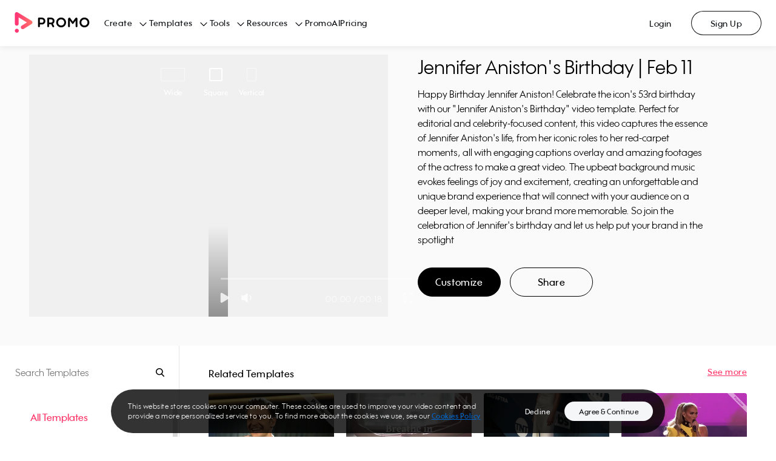

--- FILE ---
content_type: text/html; charset=utf-8
request_url: https://promo.com/templates/video/jennifer-aniston-s-birthday-feb-11?aspect_ratio=square
body_size: 36303
content:
<!DOCTYPE html><html><head prefix="og: http://ogp.me/ns# fb: http://ogp.me/ns/fb# slidely: http://ogp.me/ns/fb/slidely#"><meta charSet="utf-8"/><meta name="viewport" content="width=device-width, initial-scale=1.0, maximum-scale=1.0, user-scalable=0"/><title>Jennifer Aniston&#x27;s Birthday | Feb 11 | Promo.com Template</title><meta http-equiv="X-UA-Compatible" content="IE=edge"/><meta property="fb:app_id" content="255083304564274"/><meta name="pinterest" content="nohover"/><meta property="og:updated_time" content="1769194031"/><meta property="og:url" content="https://promo.com/templates/video/jennifer-aniston-s-birthday-feb-11"/><meta property="og:title" content="Check out this amazing video Created with Promo.com"/><meta property="og:description" content="Promo.com gives you ready-made video templates, high-quality footage, fully-licensed music, a built-in editor and free image tools so you can create stunning marketing visuals to promote anything, anywhere."/><meta property="og:type" content="object"/><meta property="og:image" content="https://ak02-promo-cdn.slidely.com/promoVideos/thumbnail/share?url=https%3A%2F%2Fpromo.com%2FpromoVideos%2Fphoto%2Fpublic%2Fgetty%2F61ae3e2ac4e8c625e055770e&amp;for=facebook&amp;dv=3"/><meta property="og:image:width" content="1200"/><meta property="og:image:height" content="630"/><meta property="og:site_name" content="Promo.com"/><meta property="twitter:card" content="summary_large_image"/><meta property="twitter:site" content="@promodotcom"/><meta property="twitter:title" content="Check out this amazing video Created with Promo.com"/><meta property="twitter:description" content="Promo.com gives you ready-made video templates, high-quality footage, fully-licensed music, a built-in editor and free image tools so you can create stunning marketing visuals to promote anything, anywhere."/><meta property="twitter:image:src" content="https://ak03-promo-cdn.slidely.com/promoVideos/thumbnail/share?url=https%3A%2F%2Fpromo.com%2FpromoVideos%2Fphoto%2Fpublic%2Fgetty%2F61ae3e2ac4e8c625e055770e&amp;for=twitter&amp;dv=3"/><meta property="twitter:app:name:iphone" content="Promo: Marketing Video Maker"/><meta property="twitter:app:id:iphone" content="1304321154"/><meta property="twitter:app:name:ipad" content="Promo: Marketing Video Maker"/><meta property="twitter:app:id:ipad" content="1304321154"/><meta property="twitter:app:name:googleplay" content="Promo: Marketing Video Maker"/><meta property="twitter:app:id:googleplay" content="com.promo.mobile"/><meta property="twitter:app:url:googleplay" content="https://play.google.com/store/apps/details?id=com.promo.mobile"/><meta property="al:ios:url" content="app.promo://home"/><meta property="al:ios:app_store_id" content="1304321154"/><meta property="al:ios:app_name" content="Promo: Marketing Video Maker"/><meta property="al:android:url" content="app.promo://home"/><meta property="al:android:app_name" content="Promo: Marketing Video Maker"/><meta property="al:android:package" content="com.promo.mobile"/><meta name="description" content="Keep your social media feed up-to-date and your audience engaged by sharing unique editorial content covering the latest news, trending topics, key events, celebrities, etc. "/><meta name="google-site-verification" content="owBbwE2Jpf1zouzyBXMiFsLdRuRIE-e7VszdQME0nc0"/><meta name="msvalidate.01" content="98B8921FA6E0B0A1985DA9E30A4E88F4"/><link href="https://promo.com/templates/video/jennifer-aniston-s-birthday-feb-11" rel="canonical"/><link href="https://promo.com/templates/video/jennifer-aniston-s-birthday-feb-11" hrefLang="x-default" rel="alternate"/><script type="application/ld+json">{"@context":"https://schema.org","@type":"ProfessionalService","name":"promo","image":"https://upload.wikimedia.org/wikipedia/en/a/af/Promo.com_Logo.png","@id":"","url":"https://promo.com","telephone":"972 (0) 3 6061600","address":{"@type":"PostalAddress","streetAddress":"Alon Towers, Tower 2, 36th Floor, 94 Yigal Alon Street","addressLocality":"Tel Aviv","postalCode":"6789156","addressCountry":"IL"}}</script><script type="application/ld+json">{"@context":"https://schema.org","@type":"VideoObject","name":"Jennifer Aniston's Birthday | Feb 11","description":"Happy Birthday Jennifer Aniston! Celebrate the icon's 53rd birthday with our \"Jennifer Aniston's Birthday\" video template. Perfect for editorial and celebrity-focused content, this video captures the essence of Jennifer Aniston's life, from her iconic roles to her red-carpet moments, all with engaging captions overlay and amazing footages of the actress to make a great video. The upbeat background music evokes feelings of joy and excitement, creating an unforgettable and unique brand experience that will connect with your audience on a deeper level, making your brand more memorable. So join the celebration of Jennifer's birthday and let us help put your brand in the spotlight","thumbnailUrl":["https://ak04-promo-cdn.slidely.com/collections/videos/61/ae/61ae3891abe2e66566241b14--thumb-small.jpg?dv=3"],"uploadDate":"2026-01-23T18:47:11.252Z","contentUrl":"https://ak04-video-cdn.slidely.com/promoVideos/videos/61/ae/61ae3891abe2e66566241b14/preview.mp4?dv=3"}</script><script type="application/ld+json">{"@context":"https://schema.org","@type":"BreadcrumbList","itemListElement":[{"type":"ListItem","position":1,"name":"Home","item":"https://promo.com/?utm_content=templatePage_breadcrumbs"},{"type":"ListItem","position":2,"name":"All templates","item":"https://promo.com/templates?utm_content=templatePage_breadcrumbs"},{"type":"ListItem","position":3,"name":"Jennifer Aniston's Birthday | Feb 11","item":"/templates/video/jennifer-aniston-s-birthday-feb-11?aspect_ratio=square"}]}</script><meta name="next-head-count" content="41"/><link rel="preconnect" href="https://s.pinimg.com"/><link rel="preconnect" href="https://www.googletagmanager.com"/><link href="/favicons/favicon16x16.png" rel="icon" type="image/png" sizes="16x16"/><link href="/favicons/favicon32x32.png" rel="icon" type="image/png" sizes="32x32"/><link href="/favicons/favicon96x96.png" rel="icon" type="image/png" sizes="96x96"/><link href="/favicons/favicon120x120.png" rel="icon" type="image/png" sizes="120x120"/><link href="/favicons/favicon152x152.png" rel="icon" type="image/png" sizes="152x152"/><link href="/favicons/favicon167x167.png" rel="icon" type="image/png" sizes="167x167"/><link href="/favicons/favicon180x180.png" rel="apple-touch-icon" type="image/png" sizes="180x180"/><link rel="preload" href="https://ak02-promo-cdn.slidely.com/next/_next/static/css/3d11e9e6601edc4b.css" as="style"/><link rel="stylesheet" href="https://ak02-promo-cdn.slidely.com/next/_next/static/css/3d11e9e6601edc4b.css" data-n-g=""/><link rel="preload" href="https://ak02-promo-cdn.slidely.com/next/_next/static/css/6d80849d0c9c1475.css" as="style"/><link rel="stylesheet" href="https://ak02-promo-cdn.slidely.com/next/_next/static/css/6d80849d0c9c1475.css" data-n-p=""/><noscript data-n-css=""></noscript><script defer="" nomodule="" src="https://ak02-promo-cdn.slidely.com/next/_next/static/chunks/polyfills-c67a75d1b6f99dc8.js"></script><script src="https://ak02-promo-cdn.slidely.com/next/_next/static/chunks/webpack-9b510b985b95c17e.js" defer=""></script><script src="https://ak02-promo-cdn.slidely.com/next/_next/static/chunks/framework-2ea8c17f7ea07c81.js" defer=""></script><script src="https://ak02-promo-cdn.slidely.com/next/_next/static/chunks/main-6c4874ab5076bb95.js" defer=""></script><script src="https://ak02-promo-cdn.slidely.com/next/_next/static/chunks/pages/_app-e44893b16a921c2d.js" defer=""></script><script src="https://ak02-promo-cdn.slidely.com/next/_next/static/chunks/75fc9c18-55217e80064ded2b.js" defer=""></script><script src="https://ak02-promo-cdn.slidely.com/next/_next/static/chunks/ea88be26-43b75960b55a0567.js" defer=""></script><script src="https://ak02-promo-cdn.slidely.com/next/_next/static/chunks/fcc27f93-b6edee38bbc8438a.js" defer=""></script><script src="https://ak02-promo-cdn.slidely.com/next/_next/static/chunks/29107295-4a69275373f23f88.js" defer=""></script><script src="https://ak02-promo-cdn.slidely.com/next/_next/static/chunks/5ce6bf4a-7edc4eb240d88ed1.js" defer=""></script><script src="https://ak02-promo-cdn.slidely.com/next/_next/static/chunks/341f6a87-d30b2f971806eaa2.js" defer=""></script><script src="https://ak02-promo-cdn.slidely.com/next/_next/static/chunks/5908-f84bcac6914c852b.js" defer=""></script><script src="https://ak02-promo-cdn.slidely.com/next/_next/static/chunks/8550-68072ea796d9cb51.js" defer=""></script><script src="https://ak02-promo-cdn.slidely.com/next/_next/static/chunks/60-e7662bc8173c2cdb.js" defer=""></script><script src="https://ak02-promo-cdn.slidely.com/next/_next/static/chunks/7851-a35e613f45a410f2.js" defer=""></script><script src="https://ak02-promo-cdn.slidely.com/next/_next/static/chunks/5660-169b1daec298021d.js" defer=""></script><script src="https://ak02-promo-cdn.slidely.com/next/_next/static/chunks/9878-9d6bf0ea022e43a7.js" defer=""></script><script src="https://ak02-promo-cdn.slidely.com/next/_next/static/chunks/4969-133a0ab55caff60e.js" defer=""></script><script src="https://ak02-promo-cdn.slidely.com/next/_next/static/chunks/6455-cae91316c79bf606.js" defer=""></script><script src="https://ak02-promo-cdn.slidely.com/next/_next/static/chunks/1476-6f00d5a27c927ea4.js" defer=""></script><script src="https://ak02-promo-cdn.slidely.com/next/_next/static/chunks/5566-ba2614f8abac2cdb.js" defer=""></script><script src="https://ak02-promo-cdn.slidely.com/next/_next/static/chunks/2913-8f38b74b3c23150d.js" defer=""></script><script src="https://ak02-promo-cdn.slidely.com/next/_next/static/chunks/6743-10aaed1e63840dde.js" defer=""></script><script src="https://ak02-promo-cdn.slidely.com/next/_next/static/chunks/6530-c1b03a62df322499.js" defer=""></script><script src="https://ak02-promo-cdn.slidely.com/next/_next/static/chunks/pages/templates/video/%5Bvideo%5D-0f1738ce46eeea58.js" defer=""></script><script src="https://ak02-promo-cdn.slidely.com/next/_next/static/b0b6f8126e0547661c486014c658b504ceed2a37/_buildManifest.js" defer=""></script><script src="https://ak02-promo-cdn.slidely.com/next/_next/static/b0b6f8126e0547661c486014c658b504ceed2a37/_ssgManifest.js" defer=""></script></head><body itemscope="" itemType="http://schema.org/WebPage"><div id="__next" data-reactroot=""><div class="promo-layout"><div data-qaid="promo-header" class="promo-header"><header class="mobile-header"><div class="mobile-top-header mobile-top-header--shadow"><a href="/planner/my-calendar" aria-label="Go to home"><span class="mobile-top-header__logo"></span></a></div><span class="hamburger-button" data-qaid="header_mobile_button"><span class="hamburger-button__line"></span><span class="hamburger-button__line"></span><span class="hamburger-button__line"></span></span><div class="mobile-header-menu"><ul class="mobile-header-menu__list"><li class="mobile-header-menu__item text-title-medium"><a href="/" class="mobile-header-menu__link">Home</a></li><li class="mobile-header-menu__item text-title-medium" data-qaid="sidebar_menu_item_create">Create<div class="promo__icon Dark01-bg promo__icon--large" style="-webkit-mask-image:url(&#x27;https://ak03-cdn.slidely.com/static/promo-design-system/assets/img/Icons/16/ic16-chevron-right.svg?ver=2.1&#x27;);mask-image:url(&#x27;https://ak03-cdn.slidely.com/static/promo-design-system/assets/img/Icons/16/ic16-chevron-right.svg?ver=2.1&#x27;)"></div></li><li class="mobile-header-menu__item text-title-medium" data-qaid="sidebar_menu_item_templates">Templates<div class="promo__icon Dark01-bg promo__icon--large" style="-webkit-mask-image:url(&#x27;https://ak03-cdn.slidely.com/static/promo-design-system/assets/img/Icons/16/ic16-chevron-right.svg?ver=2.1&#x27;);mask-image:url(&#x27;https://ak03-cdn.slidely.com/static/promo-design-system/assets/img/Icons/16/ic16-chevron-right.svg?ver=2.1&#x27;)"></div></li><li class="mobile-header-menu__item text-title-medium" data-qaid="sidebar_menu_item_tools">Tools<div class="promo__icon Dark01-bg promo__icon--large" style="-webkit-mask-image:url(&#x27;https://ak03-cdn.slidely.com/static/promo-design-system/assets/img/Icons/16/ic16-chevron-right.svg?ver=2.1&#x27;);mask-image:url(&#x27;https://ak03-cdn.slidely.com/static/promo-design-system/assets/img/Icons/16/ic16-chevron-right.svg?ver=2.1&#x27;)"></div></li><li class="mobile-header-menu__item text-title-medium" data-qaid="sidebar_menu_item_resources">Resources<div class="promo__icon Dark01-bg promo__icon--large" style="-webkit-mask-image:url(&#x27;https://ak03-cdn.slidely.com/static/promo-design-system/assets/img/Icons/16/ic16-chevron-right.svg?ver=2.1&#x27;);mask-image:url(&#x27;https://ak03-cdn.slidely.com/static/promo-design-system/assets/img/Icons/16/ic16-chevron-right.svg?ver=2.1&#x27;)"></div></li><li class="mobile-header-menu__item text-title-medium" data-qaid="sidebar_menu_item_promoai"><a href="/planner/my-calendar" class="mobile-header-menu__link">PromoAI</a></li><li class="mobile-header-menu__item text-title-medium" data-qaid="sidebar_menu_item_pricing"><a href="/pricing" class="mobile-header-menu__link">Pricing</a></li><li class="mobile-header-menu__item text-title-medium"><span class="mobile-header-menu__link">Login</span></li><li class="mobile-header-menu__item text-title-medium"><span class="mobile-header-menu__link">Sign Up</span></li></ul><a href="/create" class="promo__button mobile-header-menu__start-now promo__button--default promo__button--primary-blue promo__button--large promo__button--filled false--left isLink" data-qaid="">Start Now</a></div><div class="mobile-header-sub-menu"><span class="mobile-header-sub-menu__header"><div class="promo__icon mobile-header-sub-menu__back Dark01-bg promo__icon--large" style="-webkit-mask-image:url(&#x27;https://ak03-cdn.slidely.com/static/promo-design-system/assets/img/Icons/16/ic16-chevron-left.svg?ver=2.1&#x27;);mask-image:url(&#x27;https://ak03-cdn.slidely.com/static/promo-design-system/assets/img/Icons/16/ic16-chevron-left.svg?ver=2.1&#x27;)"></div><span class="mobile-header-sub-menu__title text-title-medium">Create</span></span><span class="mobile-header-sub-menu__header-separator"></span><ul data-qaid="promo-accordion" class="promo-accordion mobile-header-sub-menu__items"><li class="accordion-item"><div class="accordion-item__header"><h2 class="accordion-item__title text-headline-micro">Social Media</h2><div class="promo__icon accordion-item__arrow Dark01-bg promo__icon--medium" style="-webkit-mask-image:url(&#x27;https://ak03-cdn.slidely.com/static/promo-design-system/assets/img/Icons/16/ic16-chevron-down.svg?ver=2.1&#x27;);mask-image:url(&#x27;https://ak03-cdn.slidely.com/static/promo-design-system/assets/img/Icons/16/ic16-chevron-down.svg?ver=2.1&#x27;)"></div></div><div class="accordion-item__panel" style="height:0px;overflow:hidden" aria-hidden="true"><div><div class="accordion-item__content text-title-small"><ul class="header-links"><li class="header-links__item"><a href="/tools/calendar/june" class="header-links__link">Daily Calendar Videos</a></li><li class="header-links__item"><a href="/for/facebook/videos" class="header-links__link">Facebook Videos</a></li><li class="header-links__item"><a href="/for/instagram/videos" class="header-links__link">Instagram Videos</a></li><li class="header-links__item"><a href="/for/youtube/videos" class="header-links__link">YouTube Videos</a></li><li class="header-links__item"><a href="/for/youtube/intros" class="header-links__link">YouTube Intro Videos</a></li></ul></div></div></div></li><li class="accordion-item"><div class="accordion-item__header"><h2 class="accordion-item__title text-headline-micro">Industries</h2><div class="promo__icon accordion-item__arrow Dark01-bg promo__icon--medium" style="-webkit-mask-image:url(&#x27;https://ak03-cdn.slidely.com/static/promo-design-system/assets/img/Icons/16/ic16-chevron-down.svg?ver=2.1&#x27;);mask-image:url(&#x27;https://ak03-cdn.slidely.com/static/promo-design-system/assets/img/Icons/16/ic16-chevron-down.svg?ver=2.1&#x27;)"></div></div><div class="accordion-item__panel" style="height:0px;overflow:hidden" aria-hidden="true"><div><div class="accordion-item__content text-title-small"><ul class="header-links"><li class="header-links__item"><a href="/for/real-estate-videos" class="header-links__link">Real Estate Videos</a></li><li class="header-links__item"><a href="/for/fitness" class="header-links__link">Fitness Videos</a></li><li class="header-links__item"><a href="/for/fashion" class="header-links__link">Fashion Videos</a></li><li class="header-links__item"><a href="/for/restaurants" class="header-links__link">Restaurant Videos</a></li><li class="header-links__item"><a href="/for/travel" class="header-links__link">Travel Videos</a></li></ul></div></div></div></li><li class="accordion-item"><div class="accordion-item__header"><h2 class="accordion-item__title text-headline-micro">Marketing</h2><div class="promo__icon accordion-item__arrow Dark01-bg promo__icon--medium" style="-webkit-mask-image:url(&#x27;https://ak03-cdn.slidely.com/static/promo-design-system/assets/img/Icons/16/ic16-chevron-down.svg?ver=2.1&#x27;);mask-image:url(&#x27;https://ak03-cdn.slidely.com/static/promo-design-system/assets/img/Icons/16/ic16-chevron-down.svg?ver=2.1&#x27;)"></div></div><div class="accordion-item__panel" style="height:0px;overflow:hidden" aria-hidden="true"><div><div class="accordion-item__content text-title-small"><ul class="header-links"><li class="header-links__item"><a href="/for/commercials" class="header-links__link">Commercial Maker</a></li><li class="header-links__item"><a href="/for/facebook/story-ads" class="header-links__link">Facebook Story Ads</a></li><li class="header-links__item"><a href="/for/instagram/story-ads" class="header-links__link">Instagram Story Ads</a></li><li class="header-links__item"><a href="/for/linkedin/ads" class="header-links__link">LinkedIn Video Ads</a></li><li class="header-links__item"><a href="/for/youtube/ads" class="header-links__link">YouTube Ads</a></li><li class="header-links__item"><a href="/for/promo-videos" class="header-links__link">Promo Videos</a></li></ul></div></div></div></li><li class="accordion-item"><div class="accordion-item__header"><h2 class="accordion-item__title text-headline-micro">E-commerce</h2><div class="promo__icon accordion-item__arrow Dark01-bg promo__icon--medium" style="-webkit-mask-image:url(&#x27;https://ak03-cdn.slidely.com/static/promo-design-system/assets/img/Icons/16/ic16-chevron-down.svg?ver=2.1&#x27;);mask-image:url(&#x27;https://ak03-cdn.slidely.com/static/promo-design-system/assets/img/Icons/16/ic16-chevron-down.svg?ver=2.1&#x27;)"></div></div><div class="accordion-item__panel" style="height:0px;overflow:hidden" aria-hidden="true"><div><div class="accordion-item__content text-title-small"><ul class="header-links"><li class="header-links__item"><a href="/for/ecommerce" class="header-links__link">E-commerce Ads</a></li><li class="header-links__item"><a href="/for/amazon/ads" class="header-links__link">Amazon Video Ads</a></li></ul></div></div></div></li></ul></div><div class="mobile-header-sub-menu"><span class="mobile-header-sub-menu__header"><div class="promo__icon mobile-header-sub-menu__back Dark01-bg promo__icon--large" style="-webkit-mask-image:url(&#x27;https://ak03-cdn.slidely.com/static/promo-design-system/assets/img/Icons/16/ic16-chevron-left.svg?ver=2.1&#x27;);mask-image:url(&#x27;https://ak03-cdn.slidely.com/static/promo-design-system/assets/img/Icons/16/ic16-chevron-left.svg?ver=2.1&#x27;)"></div><span class="mobile-header-sub-menu__title text-title-medium">Templates</span></span><span class="mobile-header-sub-menu__header-separator"></span><ul data-qaid="promo-accordion" class="promo-accordion mobile-header-sub-menu__items"><li class="accordion-item"><div class="accordion-item__header"><h2 class="accordion-item__title text-headline-micro">Trending Now</h2><div class="promo__icon accordion-item__arrow Dark01-bg promo__icon--medium" style="-webkit-mask-image:url(&#x27;https://ak03-cdn.slidely.com/static/promo-design-system/assets/img/Icons/16/ic16-chevron-down.svg?ver=2.1&#x27;);mask-image:url(&#x27;https://ak03-cdn.slidely.com/static/promo-design-system/assets/img/Icons/16/ic16-chevron-down.svg?ver=2.1&#x27;)"></div></div><div class="accordion-item__panel" style="height:0px;overflow:hidden" aria-hidden="true"><div><div class="accordion-item__content text-title-small"><ul class="header-links"><li class="header-links__item"><a href="/templates/holidays?aspect_ratio=all&amp;keyword=Vacation%2CWinter%2CNew+Year%27s+Day%2CNew+Year%27s+Eve%2CHolidays%2CThanksgiving%2CCinco+de+mayo%2CSummer+Vacation%2Cchristmas%2Cthanksgiving%2Cchinese+new+year%2Ceaster%2Cmemorial-day%2Cindependence-day%2Clabor-day%2Challoween%2Cnew+years%2CAsia+Vacation%2CSki+Vacation%2CWinter+Vacation&amp;sort_order=newest" class="header-links__link">Holiday Templates</a></li><li class="header-links__item"><a href="/templates/search?aspect_ratio=all&amp;keyword=video+ads&amp;sort_order=most_popular" class="header-links__link">Video Ads</a></li><li class="header-links__item"><a href="/templates/inspirational" class="header-links__link">Motivational &amp; Inspirational</a></li><li class="header-links__item"><a href="/templates/search?aspect_ratio=all&amp;keyword=birthday+greetings&amp;sort_order=most_popular" class="header-links__link">Birthday Greetings</a></li><li class="header-links__item"><a href="/templates/search?aspect_ratio=all&amp;keyword=listicles&amp;sort_order=most_popular" class="header-links__link">Listicles</a></li></ul></div></div></div></li><li class="accordion-item"><div class="accordion-item__header"><h2 class="accordion-item__title text-headline-micro">Marketing</h2><div class="promo__icon accordion-item__arrow Dark01-bg promo__icon--medium" style="-webkit-mask-image:url(&#x27;https://ak03-cdn.slidely.com/static/promo-design-system/assets/img/Icons/16/ic16-chevron-down.svg?ver=2.1&#x27;);mask-image:url(&#x27;https://ak03-cdn.slidely.com/static/promo-design-system/assets/img/Icons/16/ic16-chevron-down.svg?ver=2.1&#x27;)"></div></div><div class="accordion-item__panel" style="height:0px;overflow:hidden" aria-hidden="true"><div><div class="accordion-item__content text-title-small"><ul class="header-links"><li class="header-links__item"><a href="/templates/marketing-videos?aspect_ratio=all&amp;sort_order=most_popular" class="header-links__link">Sales &amp; Promotions</a></li><li class="header-links__item"><a href="/templates/6-seconds?aspect_ratio=all&amp;sort_order=most_popular" class="header-links__link">Short Ads</a></li><li class="header-links__item"><a href="/templates/search?aspect_ratio=all&amp;keyword=slideshow&amp;sort_order=most_popular" class="header-links__link">Slideshows</a></li></ul></div></div></div></li><li class="accordion-item"><div class="accordion-item__header"><h2 class="accordion-item__title text-headline-micro">Industries</h2><div class="promo__icon accordion-item__arrow Dark01-bg promo__icon--medium" style="-webkit-mask-image:url(&#x27;https://ak03-cdn.slidely.com/static/promo-design-system/assets/img/Icons/16/ic16-chevron-down.svg?ver=2.1&#x27;);mask-image:url(&#x27;https://ak03-cdn.slidely.com/static/promo-design-system/assets/img/Icons/16/ic16-chevron-down.svg?ver=2.1&#x27;)"></div></div><div class="accordion-item__panel" style="height:0px;overflow:hidden" aria-hidden="true"><div><div class="accordion-item__content text-title-small"><ul class="header-links"><li class="header-links__item"><a href="/templates/real-estate?aspect_ratio=all&amp;sort_order=most_popular" class="header-links__link">Real Estate</a></li><li class="header-links__item"><a href="/templates/health-fitness?aspect_ratio=all&amp;sort_order=most_popular" class="header-links__link">Health &amp; Fitness</a></li><li class="header-links__item"><a href="/templates/beauty-care?aspect_ratio=all&amp;sort_order=most_popular" class="header-links__link">Beauty &amp; Care</a></li><li class="header-links__item"><a href="/templates/food-beverages?aspect_ratio=all&amp;sort_order=most_popular" class="header-links__link">Food &amp; Drink</a></li><li class="header-links__item"><a href="/templates/ecommerce-online-stores?aspect_ratio=all&amp;sort_order=most_popular" class="header-links__link">E-commerce &amp; Retail</a></li><li class="header-links__item"><a href="/templates/recruiting-hr?aspect_ratio=vertical&amp;sort_order=most_popular" class="header-links__link">Recruiting &amp; HR</a></li><li class="header-links__item"><a href="/templates/search?aspect_ratio=all&amp;keyword=education&amp;sort_order=most_popular" class="header-links__link">Education</a></li></ul></div></div></div></li><li class="accordion-item"><div class="accordion-item__header"><h2 class="accordion-item__title text-headline-micro">Social Media</h2><div class="promo__icon accordion-item__arrow Dark01-bg promo__icon--medium" style="-webkit-mask-image:url(&#x27;https://ak03-cdn.slidely.com/static/promo-design-system/assets/img/Icons/16/ic16-chevron-down.svg?ver=2.1&#x27;);mask-image:url(&#x27;https://ak03-cdn.slidely.com/static/promo-design-system/assets/img/Icons/16/ic16-chevron-down.svg?ver=2.1&#x27;)"></div></div><div class="accordion-item__panel" style="height:0px;overflow:hidden" aria-hidden="true"><div><div class="accordion-item__content text-title-small"><ul class="header-links"><li class="header-links__item"><a href="/templates/facebook-ads" class="header-links__link">Facebook</a></li><li class="header-links__item"><a href="/templates/instagram-ads?aspect_ratio=square&amp;sort_order=most_popular" class="header-links__link">Instagram</a></li><li class="header-links__item"><a href="/templates/search?aspect_ratio=vertical&amp;keyword=tiktok&amp;sort_order=most_popular" class="header-links__link">TikTok</a></li><li class="header-links__item"><a href="/templates/youtube-ads?aspect_ratio=wide&amp;sort_order=most_popular" class="header-links__link">YouTube</a></li><li class="header-links__item"><a href="/templates/vertical-videos?aspect_ratio=vertical&amp;keyword=vertical%20video%20templates%2Cvertical%20video%20ad%20templates%2Cfacebook%20vertical%20video%20ads%20templates%2Cyoutube%20vertical%20video%20ads%20templates%2Cinstagram%20vertical%20video%20ads%20templates%2Cfblandingpage%2CSocial%20Marketing&amp;sort_order=most_popular" class="header-links__link">Stories</a></li></ul></div></div></div></li><li class="accordion-item"><div class="accordion-item__header"><h2 class="accordion-item__title text-headline-micro">Formats</h2><div class="promo__icon accordion-item__arrow Dark01-bg promo__icon--medium" style="-webkit-mask-image:url(&#x27;https://ak03-cdn.slidely.com/static/promo-design-system/assets/img/Icons/16/ic16-chevron-down.svg?ver=2.1&#x27;);mask-image:url(&#x27;https://ak03-cdn.slidely.com/static/promo-design-system/assets/img/Icons/16/ic16-chevron-down.svg?ver=2.1&#x27;)"></div></div><div class="accordion-item__panel" style="height:0px;overflow:hidden" aria-hidden="true"><div><div class="accordion-item__content text-title-small"><ul class="header-links"><li class="header-links__item"><a href="/templates/meme?aspect_ratio=all&amp;sort_order=most_popular" class="header-links__link">Meme Videos</a></li><li class="header-links__item"><a href="/templates/6-seconds?aspect_ratio=all&amp;sort_order=most_popular" class="header-links__link">6 Second Videos</a></li><li class="header-links__item"><a href="/templates/search?aspect_ratio=all&amp;keyword=youtube%20intro&amp;sort_order=most_popular" class="header-links__link">YouTube Intros</a></li><li class="header-links__item"><a href="/templates/Listical%20Videos%20?aspect_ratio=all&amp;sort_order=most_popular" class="header-links__link">Listicles</a></li><li class="header-links__item"><a href="/templates/inspirational?aspect_ratio=all&amp;sort_order=most_popular" class="header-links__link">Inspirational &amp; Quotes</a></li></ul></div></div></div></li></ul></div><div class="mobile-header-sub-menu"><span class="mobile-header-sub-menu__header"><div class="promo__icon mobile-header-sub-menu__back Dark01-bg promo__icon--large" style="-webkit-mask-image:url(&#x27;https://ak03-cdn.slidely.com/static/promo-design-system/assets/img/Icons/16/ic16-chevron-left.svg?ver=2.1&#x27;);mask-image:url(&#x27;https://ak03-cdn.slidely.com/static/promo-design-system/assets/img/Icons/16/ic16-chevron-left.svg?ver=2.1&#x27;)"></div><span class="mobile-header-sub-menu__title text-title-medium">Tools</span></span><span class="mobile-header-sub-menu__header-separator"></span><ul data-qaid="promo-accordion" class="promo-accordion mobile-header-sub-menu__items"><li class="accordion-item"><div class="accordion-item__header"><h2 class="accordion-item__title text-headline-micro">Video Maker</h2><div class="promo__icon accordion-item__arrow Dark01-bg promo__icon--medium" style="-webkit-mask-image:url(&#x27;https://ak03-cdn.slidely.com/static/promo-design-system/assets/img/Icons/16/ic16-chevron-down.svg?ver=2.1&#x27;);mask-image:url(&#x27;https://ak03-cdn.slidely.com/static/promo-design-system/assets/img/Icons/16/ic16-chevron-down.svg?ver=2.1&#x27;)"></div></div><div class="accordion-item__panel" style="height:0px;overflow:hidden" aria-hidden="true"><div><div class="accordion-item__content text-title-small"><ul class="header-links"><li class="header-links__item"><a href="promo-ai-social-media-manager?utm_content=promo-ai-social-media-manager_header" class="header-links__link">PromoAI</a></li><li class="header-links__item"><a href="/for/online-video-maker" class="header-links__link">Online Video Maker</a></li><li class="header-links__item"><a href="/for/youtube/intros" class="header-links__link">YouTube Intro Maker</a></li><li class="header-links__item"><a href="/tools/lyric-video-maker" class="header-links__link">Lyric Video Maker</a></li><li class="header-links__item"><a href="/for/video-ad-maker" class="header-links__link">Video Ad Maker</a></li><li class="header-links__item"><a href="/tools" class="header-links__link">All Tools</a></li></ul></div></div></div></li><li class="accordion-item"><div class="accordion-item__header"><h2 class="accordion-item__title text-headline-micro">Video Editor</h2><div class="promo__icon accordion-item__arrow Dark01-bg promo__icon--medium" style="-webkit-mask-image:url(&#x27;https://ak03-cdn.slidely.com/static/promo-design-system/assets/img/Icons/16/ic16-chevron-down.svg?ver=2.1&#x27;);mask-image:url(&#x27;https://ak03-cdn.slidely.com/static/promo-design-system/assets/img/Icons/16/ic16-chevron-down.svg?ver=2.1&#x27;)"></div></div><div class="accordion-item__panel" style="height:0px;overflow:hidden" aria-hidden="true"><div><div class="accordion-item__content text-title-small"><ul class="header-links"><li class="header-links__item"><a href="/for/video-editor" class="header-links__link">Online Video Editor</a></li><li class="header-links__item"><a href="/tools/add-audio-to-video" class="header-links__link">Add Audio to Video</a></li><li class="header-links__item"><a href="/tools/online-video-cutter" class="header-links__link">Online Video Cutter</a></li><li class="header-links__item"><a href="/tools/online-mp4-editor" class="header-links__link">Online MP4 Editor</a></li><li class="header-links__item"><a href="/tools/video-compressor" class="header-links__link">Video Compressor</a></li><li class="header-links__item"><a href="/tools/add-text-to-video" class="header-links__link">Add Text to Video</a></li></ul></div></div></div></li><li class="accordion-item"><div class="accordion-item__header"><h2 class="accordion-item__title text-headline-micro">Photos</h2><div class="promo__icon accordion-item__arrow Dark01-bg promo__icon--medium" style="-webkit-mask-image:url(&#x27;https://ak03-cdn.slidely.com/static/promo-design-system/assets/img/Icons/16/ic16-chevron-down.svg?ver=2.1&#x27;);mask-image:url(&#x27;https://ak03-cdn.slidely.com/static/promo-design-system/assets/img/Icons/16/ic16-chevron-down.svg?ver=2.1&#x27;)"></div></div><div class="accordion-item__panel" style="height:0px;overflow:hidden" aria-hidden="true"><div><div class="accordion-item__content text-title-small"><ul class="header-links"><li class="header-links__item"><a href="/tools/photo-editor" class="header-links__link">Free Photo Editor</a></li><li class="header-links__item"><a href="/tools/image-resizer" class="header-links__link">Image Resizer</a></li><li class="header-links__item"><a href="/tools/collage-maker" class="header-links__link">Free Online Collage Maker</a></li><li class="header-links__item"><a href="/tools/photos-to-video-maker" class="header-links__link">Photos to Video Maker</a></li><li class="header-links__item"><a href="/tools/youtube-thumbnail-maker" class="header-links__link">YouTube Thumbnail Maker</a></li><li class="header-links__item"><a href="/tools/meme-maker" class="header-links__link">Meme Maker</a></li></ul></div></div></div></li><li class="accordion-item"><div class="accordion-item__header"><h2 class="accordion-item__title text-headline-micro">GIF</h2><div class="promo__icon accordion-item__arrow Dark01-bg promo__icon--medium" style="-webkit-mask-image:url(&#x27;https://ak03-cdn.slidely.com/static/promo-design-system/assets/img/Icons/16/ic16-chevron-down.svg?ver=2.1&#x27;);mask-image:url(&#x27;https://ak03-cdn.slidely.com/static/promo-design-system/assets/img/Icons/16/ic16-chevron-down.svg?ver=2.1&#x27;)"></div></div><div class="accordion-item__panel" style="height:0px;overflow:hidden" aria-hidden="true"><div><div class="accordion-item__content text-title-small"><ul class="header-links"><li class="header-links__item"><a href="/tools/video-to-gif" class="header-links__link">Video to GIF Maker</a></li><li class="header-links__item"><a href="/tools/add-text-to-gif" class="header-links__link">Add Text to GIF</a></li><li class="header-links__item"><a href="/tools/gif-editor" class="header-links__link">GIF Editor</a></li><li class="header-links__item"><a href="/tools/happy-birthday-gif-maker" class="header-links__link">Happy Birthday GIF</a></li><li class="header-links__item"><a href="/tools/merry-christmas-gif-maker" class="header-links__link">Merry Christmas GIF</a></li></ul></div></div></div></li><li class="accordion-item"><div class="accordion-item__header"><h2 class="accordion-item__title text-headline-micro">More</h2><div class="promo__icon accordion-item__arrow Dark01-bg promo__icon--medium" style="-webkit-mask-image:url(&#x27;https://ak03-cdn.slidely.com/static/promo-design-system/assets/img/Icons/16/ic16-chevron-down.svg?ver=2.1&#x27;);mask-image:url(&#x27;https://ak03-cdn.slidely.com/static/promo-design-system/assets/img/Icons/16/ic16-chevron-down.svg?ver=2.1&#x27;)"></div></div><div class="accordion-item__panel" style="height:0px;overflow:hidden" aria-hidden="true"><div><div class="accordion-item__content text-title-small"><ul class="header-links"><li class="header-links__item"><a href="/tools/calendar/june" class="header-links__link">Social Media Calendar</a></li><li class="header-links__item"><a href="/tools/video-production-cost-estimator" class="header-links__link">Video Production Cost Estimator</a></li><li class="header-links__item"><a href="/tools/facebook-ad-budget-calculator" class="header-links__link">Facebook Ad Budget Calculator</a></li><li class="header-links__item"><a href="/tools/facebook-ads-troubleshooter" class="header-links__link">Facebook Ads Troubleshooter</a></li><li class="header-links__item"><a href="/tools/youtube-money-calculator" class="header-links__link">YouTube Money Calculator</a></li><li class="header-links__item"><a href="/tools/ebook" class="header-links__link">Promo Marketing Ebook</a></li></ul></div></div></div></li></ul></div><div class="mobile-header-sub-menu"><span class="mobile-header-sub-menu__header"><div class="promo__icon mobile-header-sub-menu__back Dark01-bg promo__icon--large" style="-webkit-mask-image:url(&#x27;https://ak03-cdn.slidely.com/static/promo-design-system/assets/img/Icons/16/ic16-chevron-left.svg?ver=2.1&#x27;);mask-image:url(&#x27;https://ak03-cdn.slidely.com/static/promo-design-system/assets/img/Icons/16/ic16-chevron-left.svg?ver=2.1&#x27;)"></div><span class="mobile-header-sub-menu__title text-title-medium">Resources</span></span><span class="mobile-header-sub-menu__header-separator"></span><ul data-qaid="promo-accordion" class="promo-accordion mobile-header-sub-menu__items"><li class="accordion-item"><div class="accordion-item__header"><h2 class="accordion-item__title text-headline-micro">Learn</h2><div class="promo__icon accordion-item__arrow Dark01-bg promo__icon--medium" style="-webkit-mask-image:url(&#x27;https://ak03-cdn.slidely.com/static/promo-design-system/assets/img/Icons/16/ic16-chevron-down.svg?ver=2.1&#x27;);mask-image:url(&#x27;https://ak03-cdn.slidely.com/static/promo-design-system/assets/img/Icons/16/ic16-chevron-down.svg?ver=2.1&#x27;)"></div></div><div class="accordion-item__panel" style="height:0px;overflow:hidden" aria-hidden="true"><div><div class="accordion-item__content text-title-small"><ul class="header-links"><li class="header-links__item"><a href="/blog" class="header-links__link">Blog</a></li><li class="header-links__item"><a href="/learn" class="header-links__link">Promo Academy</a></li><li class="header-links__item"><a href="https://support.promo.com/en" class="header-links__link">Knowledge base</a></li><li class="header-links__item"><a href="/faq" class="header-links__link">FAQ</a></li></ul></div></div></div></li><li class="accordion-item"><div class="accordion-item__header"><h2 class="accordion-item__title text-headline-micro">Tips &amp; Tutorials</h2><div class="promo__icon accordion-item__arrow Dark01-bg promo__icon--medium" style="-webkit-mask-image:url(&#x27;https://ak03-cdn.slidely.com/static/promo-design-system/assets/img/Icons/16/ic16-chevron-down.svg?ver=2.1&#x27;);mask-image:url(&#x27;https://ak03-cdn.slidely.com/static/promo-design-system/assets/img/Icons/16/ic16-chevron-down.svg?ver=2.1&#x27;)"></div></div><div class="accordion-item__panel" style="height:0px;overflow:hidden" aria-hidden="true"><div><div class="accordion-item__content text-title-small"><ul class="header-links"><li class="header-links__item"><a href="/blog/video-marketing-101" class="header-links__link">Video Marketing 101</a></li><li class="header-links__item"><a href="/blog/guide-to-creating-winning-videos" class="header-links__link">How to create winning videos</a></li><li class="header-links__item"><a href="/blog/7-things-you-didnt-know-you-can-do-with-promo" class="header-links__link">7 Things You Could Do With Promo</a></li><li class="header-links__item"><a href="/blog/how-to-add-music-to-a-video" class="header-links__link">How to Add Music to a Video</a></li><li class="header-links__item"><a href="/blog/how-to-add-subtitles-to-a-video" class="header-links__link">How to Add Subtitles to a Video</a></li><li class="header-links__item"><a href="/blog/a-complete-guide-to-video-aspect-ratios-in-2021" class="header-links__link">The Complete Guide to Video Aspect Ratios</a></li></ul></div></div></div></li></ul></div></header><header class="desktop-header desktop-header--shadow"><a href="/planner/my-calendar" aria-label="Go to home"><span class="desktop-header__logo"></span></a><ul class="header-menu desktop-header__header-menu"><li class="header-menu__item button-medium" data-qaid="header_link_create"><span class="header-menu-button header-menu__link"><a href="/create" class="header-menu-button__title button-medium">Create</a><div class="promo__icon header-menu-button__arrow Dark01-bg promo__icon--medium" style="-webkit-mask-image:url(&#x27;https://ak03-cdn.slidely.com/static/promo-design-system/assets/img/Icons/16/ic16-chevron-down.svg?ver=2.1&#x27;);mask-image:url(&#x27;https://ak03-cdn.slidely.com/static/promo-design-system/assets/img/Icons/16/ic16-chevron-down.svg?ver=2.1&#x27;)"></div><div class="header-menu-button__content"><div class="header-menu-button__inner-content"><div class="header-sub-menu header-menu__sub-menu"><div class="header-sub-menu__section"><span class="header-sub-menu__title text-headline-small">Social Media</span><ul class="header-links"><li class="header-links__item"><a href="/tools/calendar/june" class="header-links__link">Daily Calendar Videos</a></li><li class="header-links__item"><a href="/for/facebook/videos" class="header-links__link">Facebook Videos</a></li><li class="header-links__item"><a href="/for/instagram/videos" class="header-links__link">Instagram Videos</a></li><li class="header-links__item"><a href="/for/youtube/videos" class="header-links__link">YouTube Videos</a></li><li class="header-links__item"><a href="/for/youtube/intros" class="header-links__link">YouTube Intro Videos</a></li></ul></div><div class="header-sub-menu__section"><span class="header-sub-menu__title text-headline-small">Industries</span><ul class="header-links"><li class="header-links__item"><a href="/for/real-estate-videos" class="header-links__link">Real Estate Videos</a></li><li class="header-links__item"><a href="/for/fitness" class="header-links__link">Fitness Videos</a></li><li class="header-links__item"><a href="/for/fashion" class="header-links__link">Fashion Videos</a></li><li class="header-links__item"><a href="/for/restaurants" class="header-links__link">Restaurant Videos</a></li><li class="header-links__item"><a href="/for/travel" class="header-links__link">Travel Videos</a></li></ul></div><div class="header-sub-menu__section"><span class="header-sub-menu__title text-headline-small">Marketing</span><ul class="header-links"><li class="header-links__item"><a href="/for/commercials" class="header-links__link">Commercial Maker</a></li><li class="header-links__item"><a href="/for/facebook/story-ads" class="header-links__link">Facebook Story Ads</a></li><li class="header-links__item"><a href="/for/instagram/story-ads" class="header-links__link">Instagram Story Ads</a></li><li class="header-links__item"><a href="/for/linkedin/ads" class="header-links__link">LinkedIn Video Ads</a></li><li class="header-links__item"><a href="/for/youtube/ads" class="header-links__link">YouTube Ads</a></li><li class="header-links__item"><a href="/for/promo-videos" class="header-links__link">Promo Videos</a></li></ul></div><div class="header-sub-menu__section"><span class="header-sub-menu__title text-headline-small">E-commerce</span><ul class="header-links"><li class="header-links__item"><a href="/for/ecommerce" class="header-links__link">E-commerce Ads</a></li><li class="header-links__item"><a href="/for/amazon/ads" class="header-links__link">Amazon Video Ads</a></li></ul></div></div></div></div></span></li><li class="header-menu__item button-medium" data-qaid="header_link_templates"><span class="header-menu-button header-menu__link"><a href="/templates/trending?aspect_ratio=all&amp;sort_order=most_popular" class="header-menu-button__title button-medium">Templates</a><div class="promo__icon header-menu-button__arrow Dark01-bg promo__icon--medium" style="-webkit-mask-image:url(&#x27;https://ak03-cdn.slidely.com/static/promo-design-system/assets/img/Icons/16/ic16-chevron-down.svg?ver=2.1&#x27;);mask-image:url(&#x27;https://ak03-cdn.slidely.com/static/promo-design-system/assets/img/Icons/16/ic16-chevron-down.svg?ver=2.1&#x27;)"></div><div class="header-menu-button__content"><div class="header-menu-button__inner-content"><div class="header-sub-menu header-menu__sub-menu"><div class="header-sub-menu__section"><span class="header-sub-menu__title text-headline-small">Trending Now</span><ul class="header-links"><li class="header-links__item"><a href="/templates/holidays?aspect_ratio=all&amp;keyword=Vacation%2CWinter%2CNew+Year%27s+Day%2CNew+Year%27s+Eve%2CHolidays%2CThanksgiving%2CCinco+de+mayo%2CSummer+Vacation%2Cchristmas%2Cthanksgiving%2Cchinese+new+year%2Ceaster%2Cmemorial-day%2Cindependence-day%2Clabor-day%2Challoween%2Cnew+years%2CAsia+Vacation%2CSki+Vacation%2CWinter+Vacation&amp;sort_order=newest" class="header-links__link">Holiday Templates</a></li><li class="header-links__item"><a href="/templates/search?aspect_ratio=all&amp;keyword=video+ads&amp;sort_order=most_popular" class="header-links__link">Video Ads</a></li><li class="header-links__item"><a href="/templates/inspirational" class="header-links__link">Motivational &amp; Inspirational</a></li><li class="header-links__item"><a href="/templates/search?aspect_ratio=all&amp;keyword=birthday+greetings&amp;sort_order=most_popular" class="header-links__link">Birthday Greetings</a></li><li class="header-links__item"><a href="/templates/search?aspect_ratio=all&amp;keyword=listicles&amp;sort_order=most_popular" class="header-links__link">Listicles</a></li></ul></div><div class="header-sub-menu__section"><span class="header-sub-menu__title text-headline-small">Marketing</span><ul class="header-links"><li class="header-links__item"><a href="/templates/marketing-videos?aspect_ratio=all&amp;sort_order=most_popular" class="header-links__link">Sales &amp; Promotions</a></li><li class="header-links__item"><a href="/templates/6-seconds?aspect_ratio=all&amp;sort_order=most_popular" class="header-links__link">Short Ads</a></li><li class="header-links__item"><a href="/templates/search?aspect_ratio=all&amp;keyword=slideshow&amp;sort_order=most_popular" class="header-links__link">Slideshows</a></li></ul></div><div class="header-sub-menu__section"><span class="header-sub-menu__title text-headline-small">Industries</span><ul class="header-links"><li class="header-links__item"><a href="/templates/real-estate?aspect_ratio=all&amp;sort_order=most_popular" class="header-links__link">Real Estate</a></li><li class="header-links__item"><a href="/templates/health-fitness?aspect_ratio=all&amp;sort_order=most_popular" class="header-links__link">Health &amp; Fitness</a></li><li class="header-links__item"><a href="/templates/beauty-care?aspect_ratio=all&amp;sort_order=most_popular" class="header-links__link">Beauty &amp; Care</a></li><li class="header-links__item"><a href="/templates/food-beverages?aspect_ratio=all&amp;sort_order=most_popular" class="header-links__link">Food &amp; Drink</a></li><li class="header-links__item"><a href="/templates/ecommerce-online-stores?aspect_ratio=all&amp;sort_order=most_popular" class="header-links__link">E-commerce &amp; Retail</a></li><li class="header-links__item"><a href="/templates/recruiting-hr?aspect_ratio=vertical&amp;sort_order=most_popular" class="header-links__link">Recruiting &amp; HR</a></li><li class="header-links__item"><a href="/templates/search?aspect_ratio=all&amp;keyword=education&amp;sort_order=most_popular" class="header-links__link">Education</a></li></ul></div><div class="header-sub-menu__section"><span class="header-sub-menu__title text-headline-small">Social Media</span><ul class="header-links"><li class="header-links__item"><a href="/templates/facebook-ads" class="header-links__link">Facebook</a></li><li class="header-links__item"><a href="/templates/instagram-ads?aspect_ratio=square&amp;sort_order=most_popular" class="header-links__link">Instagram</a></li><li class="header-links__item"><a href="/templates/search?aspect_ratio=vertical&amp;keyword=tiktok&amp;sort_order=most_popular" class="header-links__link">TikTok</a></li><li class="header-links__item"><a href="/templates/youtube-ads?aspect_ratio=wide&amp;sort_order=most_popular" class="header-links__link">YouTube</a></li><li class="header-links__item"><a href="/templates/vertical-videos?aspect_ratio=vertical&amp;keyword=vertical%20video%20templates%2Cvertical%20video%20ad%20templates%2Cfacebook%20vertical%20video%20ads%20templates%2Cyoutube%20vertical%20video%20ads%20templates%2Cinstagram%20vertical%20video%20ads%20templates%2Cfblandingpage%2CSocial%20Marketing&amp;sort_order=most_popular" class="header-links__link">Stories</a></li></ul></div><div class="header-sub-menu__section"><span class="header-sub-menu__title text-headline-small">Formats</span><ul class="header-links"><li class="header-links__item"><a href="/templates/meme?aspect_ratio=all&amp;sort_order=most_popular" class="header-links__link">Meme Videos</a></li><li class="header-links__item"><a href="/templates/6-seconds?aspect_ratio=all&amp;sort_order=most_popular" class="header-links__link">6 Second Videos</a></li><li class="header-links__item"><a href="/templates/search?aspect_ratio=all&amp;keyword=youtube%20intro&amp;sort_order=most_popular" class="header-links__link">YouTube Intros</a></li><li class="header-links__item"><a href="/templates/Listical%20Videos%20?aspect_ratio=all&amp;sort_order=most_popular" class="header-links__link">Listicles</a></li><li class="header-links__item"><a href="/templates/inspirational?aspect_ratio=all&amp;sort_order=most_popular" class="header-links__link">Inspirational &amp; Quotes</a></li></ul></div></div></div></div></span></li><li class="header-menu__item button-medium" data-qaid="header_link_tools"><span class="header-menu-button header-menu__link"><a href="/tools" class="header-menu-button__title button-medium">Tools</a><div class="promo__icon header-menu-button__arrow Dark01-bg promo__icon--medium" style="-webkit-mask-image:url(&#x27;https://ak03-cdn.slidely.com/static/promo-design-system/assets/img/Icons/16/ic16-chevron-down.svg?ver=2.1&#x27;);mask-image:url(&#x27;https://ak03-cdn.slidely.com/static/promo-design-system/assets/img/Icons/16/ic16-chevron-down.svg?ver=2.1&#x27;)"></div><div class="header-menu-button__content"><div class="header-menu-button__inner-content"><div class="header-sub-menu header-menu__sub-menu"><div class="header-sub-menu__section"><span class="header-sub-menu__title text-headline-small">Video Maker</span><ul class="header-links"><li class="header-links__item"><a href="promo-ai-social-media-manager?utm_content=promo-ai-social-media-manager_header" class="header-links__link">PromoAI</a></li><li class="header-links__item"><a href="/for/online-video-maker" class="header-links__link">Online Video Maker</a></li><li class="header-links__item"><a href="/for/youtube/intros" class="header-links__link">YouTube Intro Maker</a></li><li class="header-links__item"><a href="/tools/lyric-video-maker" class="header-links__link">Lyric Video Maker</a></li><li class="header-links__item"><a href="/for/video-ad-maker" class="header-links__link">Video Ad Maker</a></li><li class="header-links__item"><a href="/tools" class="header-links__link">All Tools</a></li></ul></div><div class="header-sub-menu__section"><span class="header-sub-menu__title text-headline-small">Video Editor</span><ul class="header-links"><li class="header-links__item"><a href="/for/video-editor" class="header-links__link">Online Video Editor</a></li><li class="header-links__item"><a href="/tools/add-audio-to-video" class="header-links__link">Add Audio to Video</a></li><li class="header-links__item"><a href="/tools/online-video-cutter" class="header-links__link">Online Video Cutter</a></li><li class="header-links__item"><a href="/tools/online-mp4-editor" class="header-links__link">Online MP4 Editor</a></li><li class="header-links__item"><a href="/tools/video-compressor" class="header-links__link">Video Compressor</a></li><li class="header-links__item"><a href="/tools/add-text-to-video" class="header-links__link">Add Text to Video</a></li></ul></div><div class="header-sub-menu__section"><span class="header-sub-menu__title text-headline-small">Photos</span><ul class="header-links"><li class="header-links__item"><a href="/tools/photo-editor" class="header-links__link">Free Photo Editor</a></li><li class="header-links__item"><a href="/tools/image-resizer" class="header-links__link">Image Resizer</a></li><li class="header-links__item"><a href="/tools/collage-maker" class="header-links__link">Free Online Collage Maker</a></li><li class="header-links__item"><a href="/tools/photos-to-video-maker" class="header-links__link">Photos to Video Maker</a></li><li class="header-links__item"><a href="/tools/youtube-thumbnail-maker" class="header-links__link">YouTube Thumbnail Maker</a></li><li class="header-links__item"><a href="/tools/meme-maker" class="header-links__link">Meme Maker</a></li></ul></div><div class="header-sub-menu__section"><span class="header-sub-menu__title text-headline-small">GIF</span><ul class="header-links"><li class="header-links__item"><a href="/tools/video-to-gif" class="header-links__link">Video to GIF Maker</a></li><li class="header-links__item"><a href="/tools/add-text-to-gif" class="header-links__link">Add Text to GIF</a></li><li class="header-links__item"><a href="/tools/gif-editor" class="header-links__link">GIF Editor</a></li><li class="header-links__item"><a href="/tools/happy-birthday-gif-maker" class="header-links__link">Happy Birthday GIF</a></li><li class="header-links__item"><a href="/tools/merry-christmas-gif-maker" class="header-links__link">Merry Christmas GIF</a></li></ul></div><div class="header-sub-menu__section"><span class="header-sub-menu__title text-headline-small">More</span><ul class="header-links"><li class="header-links__item"><a href="/tools/calendar/june" class="header-links__link">Social Media Calendar</a></li><li class="header-links__item"><a href="/tools/video-production-cost-estimator" class="header-links__link">Video Production Cost Estimator</a></li><li class="header-links__item"><a href="/tools/facebook-ad-budget-calculator" class="header-links__link">Facebook Ad Budget Calculator</a></li><li class="header-links__item"><a href="/tools/facebook-ads-troubleshooter" class="header-links__link">Facebook Ads Troubleshooter</a></li><li class="header-links__item"><a href="/tools/youtube-money-calculator" class="header-links__link">YouTube Money Calculator</a></li><li class="header-links__item"><a href="/tools/ebook" class="header-links__link">Promo Marketing Ebook</a></li></ul></div></div></div></div></span></li><li class="header-menu__item button-medium" data-qaid="header_link_resources"><span class="header-menu-button header-menu__link"><a href="/learn" class="header-menu-button__title button-medium">Resources</a><div class="promo__icon header-menu-button__arrow Dark01-bg promo__icon--medium" style="-webkit-mask-image:url(&#x27;https://ak03-cdn.slidely.com/static/promo-design-system/assets/img/Icons/16/ic16-chevron-down.svg?ver=2.1&#x27;);mask-image:url(&#x27;https://ak03-cdn.slidely.com/static/promo-design-system/assets/img/Icons/16/ic16-chevron-down.svg?ver=2.1&#x27;)"></div><div class="header-menu-button__content"><div class="header-menu-button__inner-content"><div class="header-sub-menu header-menu__sub-menu"><div class="header-sub-menu__section"><span class="header-sub-menu__title text-headline-small">Learn</span><ul class="header-links"><li class="header-links__item"><a href="/blog" class="header-links__link">Blog</a></li><li class="header-links__item"><a href="/learn" class="header-links__link">Promo Academy</a></li><li class="header-links__item"><a href="https://support.promo.com/en" class="header-links__link">Knowledge base</a></li><li class="header-links__item"><a href="/faq" class="header-links__link">FAQ</a></li></ul></div><div class="header-sub-menu__section"><span class="header-sub-menu__title text-headline-small">Tips &amp; Tutorials</span><ul class="header-links"><li class="header-links__item"><a href="/blog/video-marketing-101" class="header-links__link">Video Marketing 101</a></li><li class="header-links__item"><a href="/blog/guide-to-creating-winning-videos" class="header-links__link">How to create winning videos</a></li><li class="header-links__item"><a href="/blog/7-things-you-didnt-know-you-can-do-with-promo" class="header-links__link">7 Things You Could Do With Promo</a></li><li class="header-links__item"><a href="/blog/how-to-add-music-to-a-video" class="header-links__link">How to Add Music to a Video</a></li><li class="header-links__item"><a href="/blog/how-to-add-subtitles-to-a-video" class="header-links__link">How to Add Subtitles to a Video</a></li><li class="header-links__item"><a href="/blog/a-complete-guide-to-video-aspect-ratios-in-2021" class="header-links__link">The Complete Guide to Video Aspect Ratios</a></li></ul></div></div></div></div></span></li><li class="header-menu__item button-medium" data-qaid="header_link_promoai"><span class="header-menu-button header-menu__link"><a href="/planner/my-calendar" class="header-menu-button__title button-medium">PromoAI</a></span></li><li class="header-menu__item button-medium" data-qaid="header_link_pricing"><span class="header-menu-button header-menu__link"><a href="/pricing" class="header-menu-button__title button-medium">Pricing</a></span></li></ul><div class="desktop-header__right-section"><button type="button" class="promo__button desktop-header__button promo__button--ghost promo__button--secondary promo__button--medium promo__button--outline false--left" data-qaid="header_login_button">Login</button><button type="button" class="promo__button desktop-header__button promo__button--default promo__button--secondary promo__button--medium promo__button--outline false--left" data-qaid="header_signup_button">Sign Up</button></div></header></div><div class="template-page"><div class="grey-area"><div class="player-area"><ul class="breadcrumbs templates-breadcrumbs"><li class="breadcrumbs__item"><a class="breadcrumbs__item__name" href="https://promo.com/?utm_content=templatePage_breadcrumbs">Home</a></li><li class="breadcrumbs__item templates-breadcrumbs__all-templates"><span class="breadcrumbs__item__arrow"></span><a class="breadcrumbs__item__name" href="https://promo.com/templates?utm_content=templatePage_breadcrumbs">All templates</a></li><li class="breadcrumbs__item breadcrumbs__item--selected"><span class="breadcrumbs__item__arrow"></span><span class="breadcrumbs__item__name">Jennifer Aniston&#x27;s Birthday | Feb 11</span></li></ul><div class="video-family-player__container"><div class="video-family-player__inner" style="aspect-ratio:720/720"><div style="width:100%;height:100%;position:relative" tabindex="-1"><div style="height:100%;width:100%"><div style="width:100%;height:100%;background:black;position:relative"><div style="aspect-ratio:1.7777777777777777;margin:auto;inset:0;width:auto;max-height:100%;position:absolute"><div style="aspect-ratio:1.7777777777777777;position:relative;overflow:hidden"><video preload="none" src="https://ak04-video-cdn.slidely.com/promoVideos/videos/61/ae/61ae3891abe2e66566241b14/preview.mp4?dv=3" playsinline="" disableremoteplayback="" style="width:100%;height:100%"></video></div></div></div><div class="invisibility-cloak invisibility-cloak--stretched"><div class="video-controls video-controls--mobile-set"><div class="quick-seek"><div class="quick-seek__left"><div class="quick-seek__arrows"><span class="quick-seek__arrow"></span><span class="quick-seek__arrow"></span><span class="quick-seek__arrow"></span></div><span class="quick-seek__text">5<!-- --> seconds</span></div><div class="quick-seek__right"><div class="quick-seek__arrows"><span class="quick-seek__arrow"></span><span class="quick-seek__arrow"></span><span class="quick-seek__arrow"></span></div><span class="quick-seek__text">5<!-- --> seconds</span></div></div><span class="video-controls__playpause"><button type="button" class="playpause playpause--replay" data-tip="" data-for="playpause-tooltip"></button></span><div class="video-controls__bottom"><div class="video-controls__inner"><span class="video-controls__duration"><div class="duration">00:00</div><span class="duration__separator"></span><div class="duration">00:00</div></span><span class="video-controls__share"></span><span class="video-controls__fullscreen"><span class="promo__tooltip promo__tooltip--text-align-center promo__tooltip--place-top"><div class="promo__tooltip__tip-container"><div class="promo__tooltip__tip text-title-micro">Full screen (f)</div></div><button type="button" class="fullscreen-button" data-tip="" data-for="fullscreen-tooltip"></button></span></span><span class="video-controls__progress"><div class="video-progress"><div class="promo-slider"><span class="MuiSlider-root MuiSlider-colorPrimary Mui-disabled"><span class="MuiSlider-rail"></span><span class="MuiSlider-track" style="left:NaN%;width:NaN%"></span><input type="hidden" value="0"/><span class="MuiSlider-thumb MuiSlider-thumbColorPrimary Mui-disabled" role="slider" style="left:NaN%" data-index="0" aria-orientation="horizontal" aria-valuemax="0" aria-valuemin="0" aria-valuenow="0"></span></span></div></div></span></div></div><div class="video-loader"><span class="video-loader__loader"></span></div></div></div></div></div><div class="video-controls__family-ratios-menu"><div class="family-ratios-menu"><div class="ratios-menu small-ratios-menu"><div class="ratios-menu__item wide"><span data-ratio="wide"><span class="small-ratios-menu__text">Wide</span></span></div><div class="ratios-menu__item square selected"><span data-ratio="square"><span class="small-ratios-menu__text">Square</span></span></div><div class="ratios-menu__item vertical"><span data-ratio="vertical"><span class="small-ratios-menu__text">Vertical</span></span></div></div></div></div></div></div><div class="promo-template-information"><div class="promo-template-information__buttons"><button type="button" class="btn promo-template-information__customize black">Customize</button><button type="button" class="btn promo-template-information__share">Share</button></div><div class="promo-template-information__content"><h1 class="promo-template-information__name">jennifer aniston&#x27;s birthday | feb 11</h1><h2 class="promo-template-information__description">Happy Birthday Jennifer Aniston! Celebrate the icon&#x27;s 53rd birthday with our &quot;Jennifer Aniston&#x27;s Birthday&quot; video template. Perfect for editorial and celebrity-focused content, this video captures the essence of Jennifer Aniston&#x27;s life, from her iconic roles to her red-carpet moments, all with engaging captions overlay and amazing footages of the actress to make a great video. The upbeat background music evokes feelings of joy and excitement, creating an unforgettable and unique brand experience that will connect with your audience on a deeper level, making your brand more memorable. So join the celebration of Jennifer&#x27;s birthday and let us help put your brand in the spotlight</h2></div></div></div></div><div class="templates-categories-menu"><div class="search-input templates-categories-menu-search"><div class="search-input-box"><div class="search-icon"></div><input type="text" placeholder="Search Templates" value="" maxLength="100" dir="ltr"/></div></div><div class="menu-tree"><div class="selected-item"><div class="selected-item-name">All templates</div><div class="header-arrow"></div></div><div class="menu-container"><div class="menu-header"><div class="arrow-container"><div class="header-arrow"></div></div><div>Browse Templates</div></div><div><ul class="menu-tree-list"><li class="menu-tree-list-item"><h2 class="menu-list-item-name"><div class="spaces"></div><a class="name no-children selected" href="/templates">All templates</a></h2></li><li class="menu-tree-list-item"><h2 class="menu-list-item-name"><div class="spaces"></div><a class="name no-children" href="/templates/trending?aspect_ratio=all&amp;sort_order=most_popular">Trending</a></h2></li><li class="menu-tree-list-item"><h2 class="menu-list-item-name"><div class="spaces"></div><a class="name no-children" href="/templates/Christmas?aspect_ratio=all&amp;sort_order=most_popular">Christmas 2025</a></h2></li><li class="menu-tree-list-item"><h2 class="menu-list-item-name"><div class="spaces"></div><a class="name no-children" href="/templates/new-years?aspect_ratio=all&amp;sort_order=most_popular">New Year 2026</a></h2></li><li class="menu-tree-list-item"><h2 class="menu-list-item-name"><div class="spaces"></div><a class="name no-children" href="/templates/holidays?aspect_ratio=all&amp;sort_order=most_popular">Holidays 2025</a></h2></li><li class="menu-tree-list-item"><h2 class="menu-list-item-name"><div class="spaces"></div><a class="name no-children" href="/templates/winter?aspect_ratio=all&amp;sort_order=most_popular">Winter 2026</a></h2></li><li class="menu-tree-list-item"><h2 class="menu-list-item-name"><div class="spaces"></div><a class="name no-children" href="/templates/big-game?aspect_ratio=all&amp;sort_order=most_popular">The Big Game 2026</a></h2></li><li class="menu-tree-list-item"><h2 class="menu-list-item-name"><div class="spaces"></div><a class="name no-children" href="/templates/valentines-day?aspect_ratio=all&amp;sort_order=most_popular">Valentine&#x27;s Day 2026</a></h2></li><li class="menu-tree-list-item"><h2 class="menu-list-item-name"><div class="spaces"></div><a class="name no-children" href="/templates/black-history-month?aspect_ratio=all&amp;sort_order=most_popular">Black History Month 2026</a></h2></li><li class="menu-tree-list-item"><h2 class="menu-list-item-name"><div class="spaces"></div><a class="name no-children" href="/templates/fall-season?aspect_ratio=all&amp;sort_order=most_popular">Fall 2026</a></h2></li><li class="menu-tree-list-item"><h2 class="menu-list-item-name"><div class="spaces"></div><a class="name no-children" href="/templates/Halloween?aspect_ratio=all&amp;sort_order=most_popular">Halloween 2026</a></h2></li><li class="menu-tree-list-item"><h2 class="menu-list-item-name"><div class="spaces"></div><a class="name no-children" href="/templates/real-estate?aspect_ratio=all&amp;sort_order=most_popular">Real Estate 2026</a></h2></li><li class="menu-tree-list-item"><h2 class="menu-list-item-name"><div class="spaces"></div><a class="name no-children" href="/templates/inspirational?aspect_ratio=all&amp;sort_order=most_popular">Motivational/Inspirational 2026</a></h2></li><li class="menu-tree-list-item"><h2 class="menu-list-item-name"><div class="spaces"></div><a class="name no-children" href="/templates/beauty-care?aspect_ratio=all&amp;sort_order=most_popular">Beauty &amp; Care 2026</a></h2></li><li class="menu-tree-list-item"><h2 class="menu-list-item-name"><div class="spaces"></div><a class="name no-children" href="/templates/health-fitness?aspect_ratio=all&amp;sort_order=most_popular">Health and Fitness 2025</a></h2></li><li class="menu-tree-list-item"><h2 class="menu-list-item-name"><div class="spaces"></div><a class="name no-children" href="/templates/cal_jan?aspect_ratio=square&amp;sort_order=most_popular">January Social Calendar 2025</a></h2></li><li class="menu-tree-list-item"><h2 class="menu-list-item-name"><div class="spaces"></div><a class="name no-children" href="/templates/cal_feb?aspect_ratio=square&amp;sort_order=most_popular">February Social Calendar 2025</a></h2></li><li class="menu-tree-list-item"><h2 class="menu-list-item-name"><div class="spaces"></div><a class="name no-children" href="/templates/cal_mar?aspect_ratio=all&amp;sort_order=most_popular">March Social Calendar 2025</a></h2></li><li class="menu-tree-list-item"><h2 class="menu-list-item-name"><div class="spaces"></div><a class="name no-children" href="/templates/marketing-videos?aspect_ratio=all&amp;sort_order=most_popular">Marketing and Sales videos</a></h2></li><li class="menu-tree-list-item"><h2 class="menu-list-item-name"><div class="spaces"></div><a class="name no-children" href="/templates/Listical%20Videos%20?aspect_ratio=all&amp;sort_order=most_popular">Listicle Videos </a></h2></li><li class="menu-tree-list-item"><h2 class="menu-list-item-name"><div class="spaces"></div><a class="name no-children" href="/templates/6-seconds?aspect_ratio=all&amp;sort_order=most_popular">6 seconds</a></h2></li><li class="menu-tree-list-item"><h2 class="menu-list-item-name"><div class="spaces"></div><a class="name no-children" href="/templates/automotive?aspect_ratio=all&amp;sort_order=most_popular">Automotive</a></h2></li><li class="menu-tree-list-item"><h2 class="menu-list-item-name"><div class="spaces"></div><a class="name no-children" href="/templates/books?aspect_ratio=all&amp;sort_order=most_popular">Books</a></h2></li><li class="menu-tree-list-item"><h2 class="menu-list-item-name"><div class="spaces"></div><a class="name no-children" href="/templates/celebrity?aspect_ratio=all&amp;sort_order=most_popular">Celebrity</a></h2></li><li class="menu-tree-list-item"><h2 class="menu-list-item-name"><div class="spaces"></div><a class="name no-children" href="/templates/home-construction?aspect_ratio=all&amp;sort_order=most_popular">Home &amp; Construction 2025</a></h2></li><li class="menu-tree-list-item"><h2 class="menu-list-item-name"><div class="spaces"></div><a class="name no-children" href="/templates/TikTok-videos?aspect_ratio=all&amp;sort_order=most_popular">TikTok Videos </a></h2></li><li class="menu-tree-list-item"><h2 class="menu-list-item-name"><div class="spaces"></div><a class="name no-children" href="/templates/black-friday-cyber-monday?aspect_ratio=all&amp;sort_order=most_popular">Black Friday &amp; Cyber Monday 2025</a></h2></li><li class="menu-tree-list-item"><h2 class="menu-list-item-name"><div class="spaces"></div><a class="name no-children" href="/templates/easter?aspect_ratio=all&amp;sort_order=most_popular">Easter 2025</a></h2></li><li class="menu-tree-list-item"><h2 class="menu-list-item-name"><div class="spaces"></div><a class="name no-children" href="/templates/zoom_backgrounds?aspect_ratio=all&amp;sort_order=most_popular">Zoom Backgrounds</a></h2></li><li class="menu-tree-list-item"><h2 class="menu-list-item-name"><div class="spaces"></div><a class="name no-children" href="/templates/cal_oct?aspect_ratio=all&amp;sort_order=most_popular">October Social Calendar 2024	</a></h2></li><li class="menu-tree-list-item"><h2 class="menu-list-item-name"><div class="spaces"></div><a class="name no-children" href="/templates/cal_nov_?aspect_ratio=square&amp;sort_order=most_popular">November Social Calendar 2024</a></h2></li><li class="menu-tree-list-item"><h2 class="menu-list-item-name"><div class="spaces"></div><a class="name no-children" href="/templates/cal_dec?aspect_ratio=square&amp;sort_order=most_popular">December Social Calendar 2025</a></h2></li><li class="menu-tree-list-item"><h2 class="menu-list-item-name"><div class="spaces"></div><a class="name no-children" href="/templates/business?aspect_ratio=all&amp;sort_order=most_popular">Business</a></h2></li><li class="menu-tree-list-item"><h2 class="menu-list-item-name"><div class="spaces"></div><a class="name no-children" href="/templates/children?aspect_ratio=all&amp;sort_order=most_popular">Children</a></h2></li><li class="menu-tree-list-item"><h2 class="menu-list-item-name"><div class="spaces"></div><a class="name no-children" href="/templates/computers-it?aspect_ratio=all&amp;sort_order=most_popular">Computers &amp; IT</a></h2></li><li class="menu-tree-list-item"><h2 class="menu-list-item-name"><div class="spaces"></div><a class="name no-children" href="/templates/Crypto?aspect_ratio=all&amp;sort_order=most_popular">Crypto</a></h2></li><li class="menu-tree-list-item"><h2 class="menu-list-item-name"><div class="spaces"></div><a class="name no-children" href="/templates/ecommerce-online-stores?aspect_ratio=all&amp;sort_order=most_popular">eCommerce &amp; Online Stores</a></h2></li><li class="menu-tree-list-item"><h2 class="menu-list-item-name"><div class="spaces"></div><a class="name no-children" href="/templates/education?aspect_ratio=all&amp;sort_order=most_popular">Education</a></h2></li><li class="menu-tree-list-item"><h2 class="menu-list-item-name"><div class="spaces"></div><a class="name no-children" href="/templates/events?aspect_ratio=all&amp;sort_order=most_popular">Events</a></h2></li><li class="menu-tree-list-item"><h2 class="menu-list-item-name"><div class="spaces"></div><a class="name no-children" href="/templates/facebook?aspect_ratio=all&amp;sort_order=most_popular">Facebook Videos</a></h2></li><li class="menu-tree-list-item"><h2 class="menu-list-item-name"><div class="spaces"></div><a class="name no-children" href="/templates/facebook-ads?aspect_ratio=all&amp;sort_order=most_popular">Facebook Ads</a></h2></li><li class="menu-tree-list-item"><h2 class="menu-list-item-name"><div class="spaces"></div><a class="name no-children" href="/templates/fashion-style?aspect_ratio=all&amp;sort_order=most_popular">Fashion &amp; Style</a></h2></li><li class="menu-tree-list-item"><h2 class="menu-list-item-name"><div class="spaces"></div><a class="name no-children" href="/templates/spring?aspect_ratio=all&amp;sort_order=most_popular">Spring 2025</a></h2></li><li class="menu-tree-list-item"><h2 class="menu-list-item-name"><div class="spaces"></div><a class="name no-children" href="/templates/funny?aspect_ratio=all&amp;sort_order=most_popular">Funny</a></h2></li><li class="menu-tree-list-item"><h2 class="menu-list-item-name"><div class="spaces"></div><a class="name no-children" href="/templates/healthcare?aspect_ratio=all&amp;sort_order=most_popular">Healthcare</a></h2></li><li class="menu-tree-list-item"><h2 class="menu-list-item-name"><div class="spaces"></div><a class="name no-children" href="/templates/horizontal-videos?aspect_ratio=all&amp;sort_order=most_popular">Horizontal Videos</a></h2></li><li class="menu-tree-list-item"><h2 class="menu-list-item-name"><div class="spaces"></div><a class="name no-children" href="/templates/instagram-ads?aspect_ratio=all&amp;sort_order=most_popular">Instagram Ads</a></h2></li><li class="menu-tree-list-item"><h2 class="menu-list-item-name"><div class="spaces"></div><a class="name no-children" href="/templates/insurance-financial?aspect_ratio=all&amp;sort_order=most_popular">Insurance &amp; Financial Services</a></h2></li><li class="menu-tree-list-item"><h2 class="menu-list-item-name"><div class="spaces"></div><a class="name no-children" href="/templates/instagram?aspect_ratio=all&amp;sort_order=most_popular">Instagram Videos</a></h2></li><li class="menu-tree-list-item"><h2 class="menu-list-item-name"><div class="spaces"></div><a class="name no-children" href="/templates/intro-videos?aspect_ratio=all&amp;sort_order=most_popular">Intro Videos</a></h2></li><li class="menu-tree-list-item"><h2 class="menu-list-item-name"><div class="spaces"></div><a class="name no-children" href="/templates/linkedin-ads?aspect_ratio=all&amp;sort_order=most_popular">LinkedIn Ads</a></h2></li><li class="menu-tree-list-item"><h2 class="menu-list-item-name"><div class="spaces"></div><a class="name no-children" href="/templates/linkedin?aspect_ratio=all&amp;sort_order=most_popular">LinkedIn Videos</a></h2></li><li class="menu-tree-list-item"><h2 class="menu-list-item-name"><div class="spaces"></div><a class="name no-children" href="/templates/memorial-day?aspect_ratio=all&amp;sort_order=most_popular">Memorial Day 2025</a></h2></li><li class="menu-tree-list-item"><h2 class="menu-list-item-name"><div class="spaces"></div><a class="name no-children" href="/templates/meme?aspect_ratio=all&amp;sort_order=most_popular">MEME Videos</a></h2></li><li class="menu-tree-list-item"><h2 class="menu-list-item-name"><div class="spaces"></div><a class="name no-children" href="/templates/music?aspect_ratio=all&amp;sort_order=most_popular">Music</a></h2></li><li class="menu-tree-list-item"><h2 class="menu-list-item-name"><div class="spaces"></div><a class="name no-children" href="/templates/non-profit?aspect_ratio=all&amp;sort_order=most_popular">Non-Profit</a></h2></li><li class="menu-tree-list-item"><h2 class="menu-list-item-name"><div class="spaces"></div><a class="name no-children" href="/templates/people?aspect_ratio=all&amp;sort_order=most_popular">People</a></h2></li><li class="menu-tree-list-item"><h2 class="menu-list-item-name"><div class="spaces"></div><a class="name no-children" href="/templates/pets?aspect_ratio=all&amp;sort_order=most_popular">Pets</a></h2></li><li class="menu-tree-list-item"><h2 class="menu-list-item-name"><div class="spaces"></div><a class="name no-children" href="/templates/promo-videos?aspect_ratio=all&amp;sort_order=most_popular">Promo Videos</a></h2></li><li class="menu-tree-list-item"><h2 class="menu-list-item-name"><div class="spaces"></div><a class="name no-children" href="/templates/photography?aspect_ratio=all&amp;sort_order=most_popular">Photography</a></h2></li><li class="menu-tree-list-item"><h2 class="menu-list-item-name"><div class="spaces"></div><a class="name no-children" href="/templates/ramadan?aspect_ratio=all&amp;sort_order=most_popular">Ramadan 2025</a></h2></li><li class="menu-tree-list-item"><h2 class="menu-list-item-name"><div class="spaces"></div><a class="name no-children" href="/templates/recruiting-hr?aspect_ratio=all&amp;sort_order=most_popular">Recruiting &amp; HR</a></h2></li><li class="menu-tree-list-item"><h2 class="menu-list-item-name"><div class="spaces"></div><a class="name no-children" href="/templates/religion?aspect_ratio=all&amp;sort_order=most_popular">Religion</a></h2></li><li class="menu-tree-list-item"><h2 class="menu-list-item-name"><div class="spaces"></div><a class="name no-children" href="/templates/food-beverages?aspect_ratio=all&amp;sort_order=most_popular">Restaurants</a></h2></li><li class="menu-tree-list-item"><h2 class="menu-list-item-name"><div class="spaces"></div><a class="name no-children" href="/templates/retail?aspect_ratio=all&amp;sort_order=most_popular">Retail</a></h2></li><li class="menu-tree-list-item"><h2 class="menu-list-item-name"><div class="spaces"></div><a class="name no-children" href="/templates/small-business?aspect_ratio=all&amp;sort_order=most_popular">Small Business</a></h2></li><li class="menu-tree-list-item"><h2 class="menu-list-item-name"><div class="spaces"></div><a class="name no-children" href="/templates/social-media?aspect_ratio=all&amp;sort_order=most_popular">Social Media </a></h2></li><li class="menu-tree-list-item"><h2 class="menu-list-item-name"><div class="spaces"></div><a class="name no-children" href="/templates/sports?aspect_ratio=all&amp;sort_order=most_popular">Sports</a></h2></li><li class="menu-tree-list-item"><h2 class="menu-list-item-name"><div class="spaces"></div><a class="name no-children" href="/templates/Spotify%20Videos?aspect_ratio=all&amp;sort_order=most_popular">Spotify Videos</a></h2></li><li class="menu-tree-list-item"><h2 class="menu-list-item-name"><div class="spaces"></div><a class="name no-children" href="/templates/st-patricks-day?aspect_ratio=all&amp;sort_order=most_popular">St. Patrick&#x27;s Day 2024</a></h2></li><li class="menu-tree-list-item"><h2 class="menu-list-item-name"><div class="spaces"></div><a class="name no-children" href="/templates/startups?aspect_ratio=all&amp;sort_order=most_popular">Startups</a></h2></li><li class="menu-tree-list-item"><h2 class="menu-list-item-name"><div class="spaces"></div><a class="name no-children" href="/templates/travel?aspect_ratio=all&amp;sort_order=most_popular">Travel &amp; Tourism</a></h2></li><li class="menu-tree-list-item"><h2 class="menu-list-item-name"><div class="spaces"></div><a class="name no-children" href="/templates/video-ads?aspect_ratio=all&amp;sort_order=most_popular">Video Ads</a></h2></li><li class="menu-tree-list-item"><h2 class="menu-list-item-name"><div class="spaces"></div><a class="name no-children" href="/templates/wedding?aspect_ratio=all&amp;sort_order=most_popular">Weddings</a></h2></li><li class="menu-tree-list-item"><h2 class="menu-list-item-name"><div class="spaces"></div><a class="name no-children" href="/templates/womens-history?aspect_ratio=all&amp;sort_order=most_popular">Women&#x27;s History Month 2026</a></h2></li><li class="menu-tree-list-item"><h2 class="menu-list-item-name"><div class="spaces"></div><a class="name no-children" href="/templates/youtube-ads?aspect_ratio=all&amp;sort_order=most_popular">YouTube Ads</a></h2></li><li class="menu-tree-list-item"><h2 class="menu-list-item-name"><div class="spaces"></div><a class="name no-children" href="/templates/youtube?aspect_ratio=all&amp;sort_order=most_popular">YouTube Videos</a></h2></li><li class="menu-tree-list-item"><h2 class="menu-list-item-name"><div class="spaces"></div><a class="name no-children" href="/templates/website?aspect_ratio=all&amp;sort_order=most_popular">Website Videos</a></h2></li><li class="menu-tree-list-item"><h2 class="menu-list-item-name"><div class="spaces"></div><a class="name no-children" href="/templates/square-videos?aspect_ratio=all&amp;sort_order=most_popular">Square Videos</a></h2></li><li class="menu-tree-list-item"><h2 class="menu-list-item-name"><div class="spaces"></div><a class="name no-children" href="/templates/vertical-videos?aspect_ratio=all&amp;sort_order=most_popular">Vertical Videos</a></h2></li><li class="menu-tree-list-item"><h2 class="menu-list-item-name"><div class="spaces"></div><a class="name no-children" href="/templates/poster%20ads%20?aspect_ratio=all&amp;sort_order=most_popular">Poster Ads </a></h2></li></ul></div></div></div></div><div class="related-templates-video-grid"><div class="grid-header"><div class="related-templates-header">Related Templates</div><span class="see-more" type="button">See more</span></div><div class="templates-video-grid"><noscript><div class="responsive-grid"><div style="width:100%;margin-right:20px" class="responsive-grid__column"><div class="responsive-grid__cell" style="margin-bottom:20px"><div class="template-video-item"><div class="video-item"><div class="video-item__inner" style="padding-bottom:100%"><div class="video-item__content"><div class="template-video-item__badge">EDITORIAL<div class="editorial-tooltip">Engage and educate by showcasing real people and events</div></div><div class="template-video-item__overlay"><a href="/templates/video/celebrity-aquarians?aspect_ratio=square" class="btn white template-video-item__preview-btn" title="Celebrity Aquarians">Preview</a><button type="button" class="btn pink template-video-item__customize-btn" data-qaid="template_video_item_customize" title="Celebrity Aquarians">Customize</button></div><a href="/templates/video/celebrity-aquarians?aspect_ratio=square" class="template-video-item__play-btn" title="Celebrity Aquarians"><div class="template-video-item__play-btn-img"></div></a></div><img class="video-item__thumbnail" data-src="https://ak02-promo-cdn.slidely.com/collections/videos/61/7e/617e680af2f7d141ad5da88b--thumb-small.jpg?dv=19" alt="Celebrity Aquarians Video Template"/></div></div><div class="template-video-item__name template-video-item__name--hidden">Celebrity Aquarians</div></div></div><div class="responsive-grid__cell" style="margin-bottom:20px"><div class="template-video-item"><div class="video-item"><div class="video-item__inner" style="padding-bottom:56.25%"><div class="video-item__content"><div class="template-video-item__badge">EDITORIAL<div class="editorial-tooltip">Engage and educate by showcasing real people and events</div></div><div class="template-video-item__overlay"><a href="/templates/video/jennifer-lopez-birthday?aspect_ratio=wide" class="btn white template-video-item__preview-btn" title="Jennifer Lopez Birthday">Preview</a><button type="button" class="btn pink template-video-item__customize-btn" data-qaid="template_video_item_customize" title="Jennifer Lopez Birthday">Customize</button></div><a href="/templates/video/jennifer-lopez-birthday?aspect_ratio=wide" class="template-video-item__play-btn" title="Jennifer Lopez Birthday"><div class="template-video-item__play-btn-img"></div></a></div><img class="video-item__thumbnail" data-src="https://ak04-promo-cdn.slidely.com/collections/videos/60/f5/60f531afe4717b41911a822a--thumb-small.jpg?dv=2" alt="Jennifer Lopez Birthday Video Template"/></div></div><div class="template-video-item__name template-video-item__name--hidden">Jennifer Lopez Birthday</div></div></div><div class="responsive-grid__cell" style="margin-bottom:20px"><div class="template-video-item"><div class="video-item"><div class="video-item__inner" style="padding-bottom:56.25%"><div class="video-item__content"><div class="template-video-item__badge">EDITORIAL<div class="editorial-tooltip">Engage and educate by showcasing real people and events</div></div><div class="template-video-item__overlay"><a href="/templates/video/ben-affleck-birthday-aug-15-?aspect_ratio=wide" class="btn white template-video-item__preview-btn" title="Ben Affleck Birthday (Aug 15)">Preview</a><button type="button" class="btn pink template-video-item__customize-btn" data-qaid="template_video_item_customize" title="Ben Affleck Birthday (Aug 15)">Customize</button></div><a href="/templates/video/ben-affleck-birthday-aug-15-?aspect_ratio=wide" class="template-video-item__play-btn" title="Ben Affleck Birthday (Aug 15)"><div class="template-video-item__play-btn-img"></div></a></div><img class="video-item__thumbnail" data-src="https://ak04-promo-cdn.slidely.com/collections/videos/61/09/610932bc8d6494532c3f9c82--thumb-small.jpg?dv=3" alt="Ben Affleck Birthday (Aug 15) Video Template"/></div></div><div class="template-video-item__name template-video-item__name--hidden">Ben Affleck Birthday (Aug 15)</div></div></div><div class="responsive-grid__cell" style="margin-bottom:20px"><div class="template-video-item"><div class="video-item"><div class="video-item__inner" style="padding-bottom:100%"><div class="video-item__content"><div class="template-video-item__badge">EDITORIAL<div class="editorial-tooltip">Engage and educate by showcasing real people and events</div></div><div class="template-video-item__overlay"><a href="/templates/video/celebrate-pisces-season?aspect_ratio=square" class="btn white template-video-item__preview-btn" title="Celebrate Pisces Season">Preview</a><button type="button" class="btn pink template-video-item__customize-btn" data-qaid="template_video_item_customize" title="Celebrate Pisces Season">Customize</button></div><a href="/templates/video/celebrate-pisces-season?aspect_ratio=square" class="template-video-item__play-btn" title="Celebrate Pisces Season"><div class="template-video-item__play-btn-img"></div></a></div><img class="video-item__thumbnail" data-src="https://ak04-promo-cdn.slidely.com/collections/videos/61/b8/61b854332b8b5b2d9c0de93a--thumb-small.jpg?dv=3" alt="Celebrate Pisces Season Video Template"/></div></div><div class="template-video-item__name template-video-item__name--hidden">Celebrate Pisces Season</div></div></div><div class="responsive-grid__cell" style="margin-bottom:0px"><div class="template-video-item"><div class="video-item"><div class="video-item__inner" style="padding-bottom:100%"><div class="video-item__content"><div class="template-video-item__badge">PREMIUM</div><div class="template-video-item__overlay"><a href="/templates/video/abraham-lincoln-s-birthday?aspect_ratio=square" class="btn white template-video-item__preview-btn" title="Abraham Lincoln&#x27;s Birthday">Preview</a><button type="button" class="btn pink template-video-item__customize-btn" data-qaid="template_video_item_customize" title="Abraham Lincoln&#x27;s Birthday">Customize</button></div><a href="/templates/video/abraham-lincoln-s-birthday?aspect_ratio=square" class="template-video-item__play-btn" title="Abraham Lincoln&#x27;s Birthday"><div class="template-video-item__play-btn-img"></div></a></div><img class="video-item__thumbnail" data-src="https://ak01-promo-cdn.slidely.com/collections/videos/61/b7/61b75933e2378209212e69c4--thumb-small.jpg?dv=7" alt="Abraham Lincoln&#x27;s Birthday Video Template"/></div></div><div class="template-video-item__name template-video-item__name--hidden">Abraham Lincoln&#x27;s Birthday</div></div></div></div><div style="width:100%;margin-right:0px" class="responsive-grid__column"><div class="responsive-grid__cell" style="margin-bottom:20px"><div class="template-video-item"><div class="video-item"><div class="video-item__inner" style="padding-bottom:56.25%"><div class="video-item__content"><div class="template-video-item__badge">EDITORIAL<div class="editorial-tooltip">Engage and educate by showcasing real people and events</div></div><div class="template-video-item__overlay"><a href="/templates/video/celebrity-yogis?aspect_ratio=wide" class="btn white template-video-item__preview-btn" title="Celebrity Yogis">Preview</a><button type="button" class="btn pink template-video-item__customize-btn" data-qaid="template_video_item_customize" title="Celebrity Yogis">Customize</button></div><a href="/templates/video/celebrity-yogis?aspect_ratio=wide" class="template-video-item__play-btn" title="Celebrity Yogis"><div class="template-video-item__play-btn-img"></div></a></div><img class="video-item__thumbnail" data-src="https://ak04-promo-cdn.slidely.com/collections/videos/60/f4/60f417c4faca3d7ce64c46b9--thumb-small.jpg?dv=2" alt="Celebrity Yogis Video Template"/></div></div><div class="template-video-item__name template-video-item__name--hidden">Celebrity Yogis</div></div></div><div class="responsive-grid__cell" style="margin-bottom:20px"><div class="template-video-item"><div class="video-item"><div class="video-item__inner" style="padding-bottom:56.25%"><div class="video-item__content"><div class="template-video-item__badge">EDITORIAL<div class="editorial-tooltip">Engage and educate by showcasing real people and events</div></div><div class="template-video-item__overlay"><a href="/templates/video/celebrity-workouts?aspect_ratio=wide" class="btn white template-video-item__preview-btn" title="Celebrity Workouts">Preview</a><button type="button" class="btn pink template-video-item__customize-btn" data-qaid="template_video_item_customize" title="Celebrity Workouts">Customize</button></div><a href="/templates/video/celebrity-workouts?aspect_ratio=wide" class="template-video-item__play-btn" title="Celebrity Workouts"><div class="template-video-item__play-btn-img"></div></a></div><img class="video-item__thumbnail" data-src="https://ak04-promo-cdn.slidely.com/collections/videos/60/f5/60f531697aaf077117493757--thumb-small.jpg?dv=2" alt="Celebrity Workouts Video Template"/></div></div><div class="template-video-item__name template-video-item__name--hidden">Celebrity Workouts</div></div></div><div class="responsive-grid__cell" style="margin-bottom:20px"><div class="template-video-item"><div class="video-item"><div class="video-item__inner" style="padding-bottom:100%"><div class="video-item__content"><div class="template-video-item__badge">EDITORIAL<div class="editorial-tooltip">Engage and educate by showcasing real people and events</div></div><div class="template-video-item__overlay"><a href="/templates/video/jlo-s-birthday-jul-24?aspect_ratio=square" class="btn white template-video-item__preview-btn" title="JLo&#x27;s Birthday | Jul 24">Preview</a><button type="button" class="btn pink template-video-item__customize-btn" data-qaid="template_video_item_customize" title="JLo&#x27;s Birthday | Jul 24">Customize</button></div><a href="/templates/video/jlo-s-birthday-jul-24?aspect_ratio=square" class="template-video-item__play-btn" title="JLo&#x27;s Birthday | Jul 24"><div class="template-video-item__play-btn-img"></div></a></div><img class="video-item__thumbnail" data-src="https://ak01-promo-cdn.slidely.com/collections/videos/62/72/6272aa3bc54b237be2704b87--thumb-small.jpg?dv=7" alt="JLo&#x27;s Birthday | Jul 24 Video Template"/></div></div><div class="template-video-item__name template-video-item__name--hidden">JLo&#x27;s Birthday | Jul 24</div></div></div><div class="responsive-grid__cell" style="margin-bottom:0px"><div class="template-video-item"><div class="video-item"><div class="video-item__inner" style="padding-bottom:100%"><div class="video-item__content"><div class="template-video-item__badge">EDITORIAL<div class="editorial-tooltip">Engage and educate by showcasing real people and events</div></div><div class="template-video-item__overlay"><a href="/templates/video/lady-gaga-s-birthday?aspect_ratio=square" class="btn white template-video-item__preview-btn" title="Lady Gaga&#x27;s Birthday">Preview</a><button type="button" class="btn pink template-video-item__customize-btn" data-qaid="template_video_item_customize" title="Lady Gaga&#x27;s Birthday">Customize</button></div><a href="/templates/video/lady-gaga-s-birthday?aspect_ratio=square" class="template-video-item__play-btn" title="Lady Gaga&#x27;s Birthday"><div class="template-video-item__play-btn-img"></div></a></div><img class="video-item__thumbnail" data-src="https://ak02-promo-cdn.slidely.com/collections/videos/61/d4/61d41e762c190659a53e646e--thumb-small.jpg?dv=2" alt="Lady Gaga&#x27;s Birthday Video Template"/></div></div><div class="template-video-item__name template-video-item__name--hidden">Lady Gaga&#x27;s Birthday</div></div></div></div></div></noscript><div class="responsive-grid responsive-grid--hidden"><div style="width:100%;margin-right:0px" class="responsive-grid__column"><div class="responsive-grid__cell" style="margin-bottom:20px"><div class="template-video-item"><div class="video-item"><div class="video-item__inner" style="padding-bottom:100%"><div class="video-item__content"><div class="template-video-item__badge">EDITORIAL<div class="editorial-tooltip">Engage and educate by showcasing real people and events</div></div><div class="template-video-item__overlay"><a href="/templates/video/celebrity-aquarians?aspect_ratio=square" class="btn white template-video-item__preview-btn" title="Celebrity Aquarians">Preview</a><button type="button" class="btn pink template-video-item__customize-btn" data-qaid="template_video_item_customize" title="Celebrity Aquarians">Customize</button></div><a href="/templates/video/celebrity-aquarians?aspect_ratio=square" class="template-video-item__play-btn" title="Celebrity Aquarians"><div class="template-video-item__play-btn-img"></div></a></div><img class="video-item__thumbnail" data-src="https://ak02-promo-cdn.slidely.com/collections/videos/61/7e/617e680af2f7d141ad5da88b--thumb-small.jpg?dv=19" alt="Celebrity Aquarians Video Template"/></div></div><div class="template-video-item__name template-video-item__name--hidden">Celebrity Aquarians</div></div></div><div class="responsive-grid__cell" style="margin-bottom:20px"><div class="template-video-item"><div class="video-item"><div class="video-item__inner" style="padding-bottom:56.25%"><div class="video-item__content"><div class="template-video-item__badge">EDITORIAL<div class="editorial-tooltip">Engage and educate by showcasing real people and events</div></div><div class="template-video-item__overlay"><a href="/templates/video/celebrity-yogis?aspect_ratio=wide" class="btn white template-video-item__preview-btn" title="Celebrity Yogis">Preview</a><button type="button" class="btn pink template-video-item__customize-btn" data-qaid="template_video_item_customize" title="Celebrity Yogis">Customize</button></div><a href="/templates/video/celebrity-yogis?aspect_ratio=wide" class="template-video-item__play-btn" title="Celebrity Yogis"><div class="template-video-item__play-btn-img"></div></a></div><img class="video-item__thumbnail" data-src="https://ak04-promo-cdn.slidely.com/collections/videos/60/f4/60f417c4faca3d7ce64c46b9--thumb-small.jpg?dv=2" alt="Celebrity Yogis Video Template"/></div></div><div class="template-video-item__name template-video-item__name--hidden">Celebrity Yogis</div></div></div><div class="responsive-grid__cell" style="margin-bottom:20px"><div class="template-video-item"><div class="video-item"><div class="video-item__inner" style="padding-bottom:56.25%"><div class="video-item__content"><div class="template-video-item__badge">EDITORIAL<div class="editorial-tooltip">Engage and educate by showcasing real people and events</div></div><div class="template-video-item__overlay"><a href="/templates/video/celebrity-workouts?aspect_ratio=wide" class="btn white template-video-item__preview-btn" title="Celebrity Workouts">Preview</a><button type="button" class="btn pink template-video-item__customize-btn" data-qaid="template_video_item_customize" title="Celebrity Workouts">Customize</button></div><a href="/templates/video/celebrity-workouts?aspect_ratio=wide" class="template-video-item__play-btn" title="Celebrity Workouts"><div class="template-video-item__play-btn-img"></div></a></div><img class="video-item__thumbnail" data-src="https://ak04-promo-cdn.slidely.com/collections/videos/60/f5/60f531697aaf077117493757--thumb-small.jpg?dv=2" alt="Celebrity Workouts Video Template"/></div></div><div class="template-video-item__name template-video-item__name--hidden">Celebrity Workouts</div></div></div><div class="responsive-grid__cell" style="margin-bottom:20px"><div class="template-video-item"><div class="video-item"><div class="video-item__inner" style="padding-bottom:56.25%"><div class="video-item__content"><div class="template-video-item__badge">EDITORIAL<div class="editorial-tooltip">Engage and educate by showcasing real people and events</div></div><div class="template-video-item__overlay"><a href="/templates/video/jennifer-lopez-birthday?aspect_ratio=wide" class="btn white template-video-item__preview-btn" title="Jennifer Lopez Birthday">Preview</a><button type="button" class="btn pink template-video-item__customize-btn" data-qaid="template_video_item_customize" title="Jennifer Lopez Birthday">Customize</button></div><a href="/templates/video/jennifer-lopez-birthday?aspect_ratio=wide" class="template-video-item__play-btn" title="Jennifer Lopez Birthday"><div class="template-video-item__play-btn-img"></div></a></div><img class="video-item__thumbnail" data-src="https://ak04-promo-cdn.slidely.com/collections/videos/60/f5/60f531afe4717b41911a822a--thumb-small.jpg?dv=2" alt="Jennifer Lopez Birthday Video Template"/></div></div><div class="template-video-item__name template-video-item__name--hidden">Jennifer Lopez Birthday</div></div></div><div class="responsive-grid__cell" style="margin-bottom:20px"><div class="template-video-item"><div class="video-item"><div class="video-item__inner" style="padding-bottom:100%"><div class="video-item__content"><div class="template-video-item__badge">EDITORIAL<div class="editorial-tooltip">Engage and educate by showcasing real people and events</div></div><div class="template-video-item__overlay"><a href="/templates/video/jlo-s-birthday-jul-24?aspect_ratio=square" class="btn white template-video-item__preview-btn" title="JLo&#x27;s Birthday | Jul 24">Preview</a><button type="button" class="btn pink template-video-item__customize-btn" data-qaid="template_video_item_customize" title="JLo&#x27;s Birthday | Jul 24">Customize</button></div><a href="/templates/video/jlo-s-birthday-jul-24?aspect_ratio=square" class="template-video-item__play-btn" title="JLo&#x27;s Birthday | Jul 24"><div class="template-video-item__play-btn-img"></div></a></div><img class="video-item__thumbnail" data-src="https://ak01-promo-cdn.slidely.com/collections/videos/62/72/6272aa3bc54b237be2704b87--thumb-small.jpg?dv=7" alt="JLo&#x27;s Birthday | Jul 24 Video Template"/></div></div><div class="template-video-item__name template-video-item__name--hidden">JLo&#x27;s Birthday | Jul 24</div></div></div><div class="responsive-grid__cell" style="margin-bottom:20px"><div class="template-video-item"><div class="video-item"><div class="video-item__inner" style="padding-bottom:56.25%"><div class="video-item__content"><div class="template-video-item__badge">EDITORIAL<div class="editorial-tooltip">Engage and educate by showcasing real people and events</div></div><div class="template-video-item__overlay"><a href="/templates/video/ben-affleck-birthday-aug-15-?aspect_ratio=wide" class="btn white template-video-item__preview-btn" title="Ben Affleck Birthday (Aug 15)">Preview</a><button type="button" class="btn pink template-video-item__customize-btn" data-qaid="template_video_item_customize" title="Ben Affleck Birthday (Aug 15)">Customize</button></div><a href="/templates/video/ben-affleck-birthday-aug-15-?aspect_ratio=wide" class="template-video-item__play-btn" title="Ben Affleck Birthday (Aug 15)"><div class="template-video-item__play-btn-img"></div></a></div><img class="video-item__thumbnail" data-src="https://ak04-promo-cdn.slidely.com/collections/videos/61/09/610932bc8d6494532c3f9c82--thumb-small.jpg?dv=3" alt="Ben Affleck Birthday (Aug 15) Video Template"/></div></div><div class="template-video-item__name template-video-item__name--hidden">Ben Affleck Birthday (Aug 15)</div></div></div><div class="responsive-grid__cell" style="margin-bottom:20px"><div class="template-video-item"><div class="video-item"><div class="video-item__inner" style="padding-bottom:100%"><div class="video-item__content"><div class="template-video-item__badge">EDITORIAL<div class="editorial-tooltip">Engage and educate by showcasing real people and events</div></div><div class="template-video-item__overlay"><a href="/templates/video/celebrate-pisces-season?aspect_ratio=square" class="btn white template-video-item__preview-btn" title="Celebrate Pisces Season">Preview</a><button type="button" class="btn pink template-video-item__customize-btn" data-qaid="template_video_item_customize" title="Celebrate Pisces Season">Customize</button></div><a href="/templates/video/celebrate-pisces-season?aspect_ratio=square" class="template-video-item__play-btn" title="Celebrate Pisces Season"><div class="template-video-item__play-btn-img"></div></a></div><img class="video-item__thumbnail" data-src="https://ak04-promo-cdn.slidely.com/collections/videos/61/b8/61b854332b8b5b2d9c0de93a--thumb-small.jpg?dv=3" alt="Celebrate Pisces Season Video Template"/></div></div><div class="template-video-item__name template-video-item__name--hidden">Celebrate Pisces Season</div></div></div><div class="responsive-grid__cell" style="margin-bottom:20px"><div class="template-video-item"><div class="video-item"><div class="video-item__inner" style="padding-bottom:100%"><div class="video-item__content"><div class="template-video-item__badge">EDITORIAL<div class="editorial-tooltip">Engage and educate by showcasing real people and events</div></div><div class="template-video-item__overlay"><a href="/templates/video/lady-gaga-s-birthday?aspect_ratio=square" class="btn white template-video-item__preview-btn" title="Lady Gaga&#x27;s Birthday">Preview</a><button type="button" class="btn pink template-video-item__customize-btn" data-qaid="template_video_item_customize" title="Lady Gaga&#x27;s Birthday">Customize</button></div><a href="/templates/video/lady-gaga-s-birthday?aspect_ratio=square" class="template-video-item__play-btn" title="Lady Gaga&#x27;s Birthday"><div class="template-video-item__play-btn-img"></div></a></div><img class="video-item__thumbnail" data-src="https://ak02-promo-cdn.slidely.com/collections/videos/61/d4/61d41e762c190659a53e646e--thumb-small.jpg?dv=2" alt="Lady Gaga&#x27;s Birthday Video Template"/></div></div><div class="template-video-item__name template-video-item__name--hidden">Lady Gaga&#x27;s Birthday</div></div></div><div class="responsive-grid__cell" style="margin-bottom:0px"><div class="template-video-item"><div class="video-item"><div class="video-item__inner" style="padding-bottom:100%"><div class="video-item__content"><div class="template-video-item__badge">PREMIUM</div><div class="template-video-item__overlay"><a href="/templates/video/abraham-lincoln-s-birthday?aspect_ratio=square" class="btn white template-video-item__preview-btn" title="Abraham Lincoln&#x27;s Birthday">Preview</a><button type="button" class="btn pink template-video-item__customize-btn" data-qaid="template_video_item_customize" title="Abraham Lincoln&#x27;s Birthday">Customize</button></div><a href="/templates/video/abraham-lincoln-s-birthday?aspect_ratio=square" class="template-video-item__play-btn" title="Abraham Lincoln&#x27;s Birthday"><div class="template-video-item__play-btn-img"></div></a></div><img class="video-item__thumbnail" data-src="https://ak01-promo-cdn.slidely.com/collections/videos/61/b7/61b75933e2378209212e69c4--thumb-small.jpg?dv=7" alt="Abraham Lincoln&#x27;s Birthday Video Template"/></div></div><div class="template-video-item__name template-video-item__name--hidden">Abraham Lincoln&#x27;s Birthday</div></div></div></div></div></div></div><div class="promo-promote-footer"><div class="promo-promote-footer__information"><div class="promo-promote-footer__title">Promote anything</div><div class="promo-promote-footer__description">Easily create professional videos with the intuitive Promo Editor. Promote your business in the most creative way. No experience needed.</div><a class="btn white" href="https://promo.com/?utm_content=templatePage">Try for free</a></div><picture class="promo-promote-footer__banner" data-alt=""><source srcSet="/next/static/images/promo-promote-footer/promo-promote-footer.webp" type="image/webp"/><source srcSet="/next/static/images/promo-promote-footer/promo-promote-footer.png" type="image/png"/></picture></div></div><div data-qaid="promo-footer" class="promo-footer"><div class="promo-footer__inner"><footer class="mobile-footer"><span class="mobile-footer__border"></span><ul data-qaid="promo-accordion" class="promo-accordion mobile-footer__accordion"><li class="accordion-item"><div class="accordion-item__header"><h2 class="accordion-item__title text-headline-micro">COMPANY</h2><div class="promo__icon accordion-item__arrow Dark01-bg promo__icon--medium" style="-webkit-mask-image:url(&#x27;https://ak03-cdn.slidely.com/static/promo-design-system/assets/img/Icons/16/ic16-chevron-down.svg?ver=2.1&#x27;);mask-image:url(&#x27;https://ak03-cdn.slidely.com/static/promo-design-system/assets/img/Icons/16/ic16-chevron-down.svg?ver=2.1&#x27;)"></div></div><div class="accordion-item__panel" style="height:0px;overflow:hidden" aria-hidden="true"><div><div class="accordion-item__content text-title-small"><ul class="footer-links"><li class="footer-links__item"><a href="/pricing" class="footer-links__link text-title-micro">Pricing</a></li><li class="footer-links__item"><a href="/about" class="footer-links__link text-title-micro">About</a></li><li class="footer-links__item"><a href="/careers" class="footer-links__link text-title-micro">Careers</a></li><li class="footer-links__item"><a href="/news" class="footer-links__link text-title-micro">News &amp; Media</a></li><li class="footer-links__item"><a href="/blog/write-for-us" class="footer-links__link text-title-micro">Write for us</a></li></ul></div></div></div></li><li class="accordion-item"><div class="accordion-item__header"><h2 class="accordion-item__title text-headline-micro">SUPPORT</h2><div class="promo__icon accordion-item__arrow Dark01-bg promo__icon--medium" style="-webkit-mask-image:url(&#x27;https://ak03-cdn.slidely.com/static/promo-design-system/assets/img/Icons/16/ic16-chevron-down.svg?ver=2.1&#x27;);mask-image:url(&#x27;https://ak03-cdn.slidely.com/static/promo-design-system/assets/img/Icons/16/ic16-chevron-down.svg?ver=2.1&#x27;)"></div></div><div class="accordion-item__panel" style="height:0px;overflow:hidden" aria-hidden="true"><div><div class="accordion-item__content text-title-small"><ul class="footer-links"><li class="footer-links__item"><a href="/faq" class="footer-links__link text-title-micro">FAQ</a></li><li class="footer-links__item"><a href="https://support.promo.com/en/" class="footer-links__link text-title-micro">Knowledge Base</a></li><li class="footer-links__item"><a href="mailto:support@promo.com" class="footer-links__link text-title-micro">Contact us</a></li><li class="footer-links__item"><a href="/blog" class="footer-links__link text-title-micro">Blog</a></li></ul></div></div></div></li><li class="accordion-item"><div class="accordion-item__header"><h2 class="accordion-item__title text-headline-micro">PRODUCT</h2><div class="promo__icon accordion-item__arrow Dark01-bg promo__icon--medium" style="-webkit-mask-image:url(&#x27;https://ak03-cdn.slidely.com/static/promo-design-system/assets/img/Icons/16/ic16-chevron-down.svg?ver=2.1&#x27;);mask-image:url(&#x27;https://ak03-cdn.slidely.com/static/promo-design-system/assets/img/Icons/16/ic16-chevron-down.svg?ver=2.1&#x27;)"></div></div><div class="accordion-item__panel" style="height:0px;overflow:hidden" aria-hidden="true"><div><div class="accordion-item__content text-title-small"><ul class="footer-links"><li class="footer-links__item"><a href="/promo-ai-social-media-manager?utm_content=site_footer" class="footer-links__link text-title-micro">PromoAI</a></li><li class="footer-links__item"><a href="/for/promo-videos" class="footer-links__link text-title-micro">Promo Video Maker</a></li><li class="footer-links__item"><a href="/for/commercials" class="footer-links__link text-title-micro">Commercial Maker</a></li><li class="footer-links__item"><a href="/for/ecommerce" class="footer-links__link text-title-micro">eCommerce Ads</a></li><li class="footer-links__item"><a href="/for/social-media-videos" class="footer-links__link text-title-micro">Social Media Video Maker</a></li><li class="footer-links__item"><a href="/for/facebook/videos" class="footer-links__link text-title-micro">Facebook Video Maker</a></li><li class="footer-links__item"><a href="/for/facebook/ads" class="footer-links__link text-title-micro">Facebook Video Ad Creator</a></li><li class="footer-links__item"><a href="/for/facebook/story-ads" class="footer-links__link text-title-micro">Facebook Story Ads</a></li><li class="footer-links__item"><a href="/for/instagram/videos" class="footer-links__link text-title-micro">Instagram Video Maker</a></li><li class="footer-links__item"><a href="/for/instagram/ads" class="footer-links__link text-title-micro">Instagram Video Ad Maker</a></li><li class="footer-links__item"><a href="/for/instagram/story-ads" class="footer-links__link text-title-micro">Instagram Story Ads</a></li><li class="footer-links__item"><a href="/for/youtube/videos" class="footer-links__link text-title-micro">YouTube Video Maker</a></li><li class="footer-links__item"><a href="/for/youtube/ads" class="footer-links__link text-title-micro">YouTube Ad Maker</a></li><li class="footer-links__item"><a href="/for/youtube/intros" class="footer-links__link text-title-micro">YouTube intro Maker</a></li><li class="footer-links__item"><a href="/for/youtube/outros" class="footer-links__link text-title-micro">YouTube Outro Maker</a></li><li class="footer-links__item"><a href="/for/linkedin/ads" class="footer-links__link text-title-micro">LinkedIn Video Ads</a></li><li class="footer-links__item"><a href="/for/twitter/ads" class="footer-links__link text-title-micro">Twitter Video Ads</a></li><li class="footer-links__item"><a href="/for/amazon/ads" class="footer-links__link text-title-micro">Amazon Video Ads</a></li><li class="footer-links__item"><a href="/for/real-estate-videos" class="footer-links__link text-title-micro">Real Estate Videos</a></li><li class="footer-links__item"><a href="/for/fitness" class="footer-links__link text-title-micro">Fitness Marketing Videos</a></li><li class="footer-links__item"><a href="/for/fashion" class="footer-links__link text-title-micro">Fashion Marketing Videos</a></li><li class="footer-links__item"><a href="/for/restaurants" class="footer-links__link text-title-micro">Restaurant Videos</a></li><li class="footer-links__item"><a href="/for/beauty" class="footer-links__link text-title-micro">Beauty Marketing Videos</a></li><li class="footer-links__item"><a href="/for/travel" class="footer-links__link text-title-micro">Travel Ads</a></li><li class="footer-links__item"><a href="/for/business" class="footer-links__link text-title-micro">Business</a></li><li class="footer-links__item"><a href="/for/nonprofit" class="footer-links__link text-title-micro">Nonprofit Videos</a></li></ul></div></div></div></li><li class="accordion-item"><div class="accordion-item__header"><h2 class="accordion-item__title text-headline-micro">TOOLS</h2><div class="promo__icon accordion-item__arrow Dark01-bg promo__icon--medium" style="-webkit-mask-image:url(&#x27;https://ak03-cdn.slidely.com/static/promo-design-system/assets/img/Icons/16/ic16-chevron-down.svg?ver=2.1&#x27;);mask-image:url(&#x27;https://ak03-cdn.slidely.com/static/promo-design-system/assets/img/Icons/16/ic16-chevron-down.svg?ver=2.1&#x27;)"></div></div><div class="accordion-item__panel" style="height:0px;overflow:hidden" aria-hidden="true"><div><div class="accordion-item__content text-title-small"><ul class="footer-links"><li class="footer-links__item"><a href="/tools" class="footer-links__link text-title-micro">All tools</a></li><li class="footer-links__item"><a href="/tools/photos-to-video-maker" class="footer-links__link text-title-micro">Photos to video maker</a></li><li class="footer-links__item"><a href="/for/online-video-maker" class="footer-links__link text-title-micro">Online Video Maker</a></li><li class="footer-links__item"><a href="/for/video-ad-maker" class="footer-links__link text-title-micro">Video Ad Maker</a></li><li class="footer-links__item"><a href="/tools/calendar/june" class="footer-links__link text-title-micro">Social Media Calendar</a></li><li class="footer-links__item"><a href="/tools/image-resizer" class="footer-links__link text-title-micro">Image Resizer</a></li><li class="footer-links__item"><a href="/tools/collage-maker" class="footer-links__link text-title-micro">Free Online Collage Maker</a></li><li class="footer-links__item"><a href="/tools/facebook-video-covers" class="footer-links__link text-title-micro">Facebook Video Covers</a></li><li class="footer-links__item"><a href="/tools/video-production-cost-estimator" class="footer-links__link text-title-micro">Video Production Cost Estimator</a></li><li class="footer-links__item"><a href="/tools/facebook-ad-budget-calculator" class="footer-links__link text-title-micro">Facebook Ad Budget Calculator</a></li><li class="footer-links__item"><a href="/tools/facebook-ads-troubleshooter" class="footer-links__link text-title-micro">Facebook Ads Troubleshooter</a></li><li class="footer-links__item"><a href="/tools/youtube-money-calculator" class="footer-links__link text-title-micro">YouTube Money Calculator</a></li><li class="footer-links__item"><a href="/tools/online-mp4-editor" class="footer-links__link text-title-micro">MP4 Editor</a></li><li class="footer-links__item"><a href="/tools/add-music-to-video" class="footer-links__link text-title-micro">Add Music to Video</a></li><li class="footer-links__item"><a href="/tools/video-to-gif" class="footer-links__link text-title-micro">Video to GIF Maker</a></li><li class="footer-links__item"><a href="/tools/add-text-to-gif" class="footer-links__link text-title-micro">Add Text to GIF</a></li><li class="footer-links__item"><a href="/tools/video-editor-for-youtube" class="footer-links__link text-title-micro">Video Editor for YouTube</a></li><li class="footer-links__item"><a href="/tools/meme-maker" class="footer-links__link text-title-micro">Meme Maker</a></li><li class="footer-links__item"><a href="/tools/birthday-video-maker" class="footer-links__link text-title-micro">Birthday Video Maker</a></li><li class="footer-links__item"><a href="/tools/online-video-cutter" class="footer-links__link text-title-micro">Online Video Cutter</a></li><li class="footer-links__item"><a href="/tools/lyric-video-maker" class="footer-links__link text-title-micro">Lyric Video Maker</a></li><li class="footer-links__item"><a href="/tools/add-audio-to-video" class="footer-links__link text-title-micro">Add Audio to Video</a></li><li class="footer-links__item"><a href="/tools/add-text-to-video" class="footer-links__link text-title-micro">Add Text to Video</a></li><li class="footer-links__item"><a href="/tools/gif-editor" class="footer-links__link text-title-micro">GIF Editor</a></li><li class="footer-links__item"><a href="/tools/video-merger" class="footer-links__link text-title-micro">Video Merger</a></li><li class="footer-links__item"><a href="/tools/video-compressor" class="footer-links__link text-title-micro">Video Compressor</a></li><li class="footer-links__item"><a href="/tools/video-resizer" class="footer-links__link text-title-micro">Video Resizer</a></li><li class="footer-links__item"><a href="/tools/youtube-thumbnail-maker" class="footer-links__link text-title-micro">Youtube Thumbnail Maker</a></li><li class="footer-links__item"><a href="/tools/video-trimmer" class="footer-links__link text-title-micro">Video Trimmer</a></li><li class="footer-links__item"><a href="/tools/add-subtitles-to-video" class="footer-links__link text-title-micro">Add Subtitles to Video</a></li><li class="footer-links__item"><a href="/tools/montage-maker" class="footer-links__link text-title-micro">Montage Maker</a></li><li class="footer-links__item"><a href="/tools/video-cropper" class="footer-links__link text-title-micro">Video Cropper</a></li><li class="footer-links__item"><a href="/tools/slideshow-maker" class="footer-links__link text-title-micro">Slideshow Maker</a></li><li class="footer-links__item"><a href="/tools/tiktok-video-editor" class="footer-links__link text-title-micro">TikTok Video Editor</a></li></ul></div></div></div></li></ul></footer><footer class="desktop-footer"><div class="desktop-footer__sections"><div class="footer-section"><span class="footer-section__title">COMPANY</span><ul class="footer-links"><li class="footer-links__item"><a href="/pricing" class="footer-links__link text-title-micro">Pricing</a></li><li class="footer-links__item"><a href="/about" class="footer-links__link text-title-micro">About</a></li><li class="footer-links__item"><a href="/careers" class="footer-links__link text-title-micro">Careers</a></li><li class="footer-links__item"><a href="/news" class="footer-links__link text-title-micro">News &amp; Media</a></li><li class="footer-links__item"><a href="/blog/write-for-us" class="footer-links__link text-title-micro">Write for us</a></li></ul></div><div class="footer-section"><span class="footer-section__title">SUPPORT</span><ul class="footer-links"><li class="footer-links__item"><a href="/faq" class="footer-links__link text-title-micro">FAQ</a></li><li class="footer-links__item"><a href="https://support.promo.com/en/" class="footer-links__link text-title-micro">Knowledge Base</a></li><li class="footer-links__item"><a href="mailto:support@promo.com" class="footer-links__link text-title-micro">Contact us</a></li><li class="footer-links__item"><a href="/blog" class="footer-links__link text-title-micro">Blog</a></li></ul></div><div class="footer-section"><span class="footer-section__title">PRODUCT</span><ul class="footer-links"><li class="footer-links__item"><a href="/promo-ai-social-media-manager?utm_content=site_footer" class="footer-links__link text-title-micro">PromoAI</a></li><li class="footer-links__item"><a href="/for/promo-videos" class="footer-links__link text-title-micro">Promo Video Maker</a></li><li class="footer-links__item"><a href="/for/commercials" class="footer-links__link text-title-micro">Commercial Maker</a></li><li class="footer-links__item"><a href="/for/ecommerce" class="footer-links__link text-title-micro">eCommerce Ads</a></li><li class="footer-links__item"><a href="/for/social-media-videos" class="footer-links__link text-title-micro">Social Media Video Maker</a></li><li class="footer-links__item"><a href="/for/facebook/videos" class="footer-links__link text-title-micro">Facebook Video Maker</a></li><li class="footer-links__item"><a href="/for/facebook/ads" class="footer-links__link text-title-micro">Facebook Video Ad Creator</a></li><li class="footer-links__item"><a href="/for/facebook/story-ads" class="footer-links__link text-title-micro">Facebook Story Ads</a></li><li class="footer-links__item"><a href="/for/instagram/videos" class="footer-links__link text-title-micro">Instagram Video Maker</a></li><li class="footer-links__item"><a href="/for/instagram/ads" class="footer-links__link text-title-micro">Instagram Video Ad Maker</a></li><li class="footer-links__item"><a href="/for/instagram/story-ads" class="footer-links__link text-title-micro">Instagram Story Ads</a></li><li class="footer-links__item"><a href="/for/youtube/videos" class="footer-links__link text-title-micro">YouTube Video Maker</a></li><li class="footer-links__item"><a href="/for/youtube/ads" class="footer-links__link text-title-micro">YouTube Ad Maker</a></li><li class="footer-links__item"><a href="/for/youtube/intros" class="footer-links__link text-title-micro">YouTube intro Maker</a></li><li class="footer-links__item"><a href="/for/youtube/outros" class="footer-links__link text-title-micro">YouTube Outro Maker</a></li><li class="footer-links__item"><a href="/for/linkedin/ads" class="footer-links__link text-title-micro">LinkedIn Video Ads</a></li><li class="footer-links__item"><a href="/for/twitter/ads" class="footer-links__link text-title-micro">Twitter Video Ads</a></li><li class="footer-links__item"><a href="/for/amazon/ads" class="footer-links__link text-title-micro">Amazon Video Ads</a></li><li class="footer-links__item"><a href="/for/real-estate-videos" class="footer-links__link text-title-micro">Real Estate Videos</a></li><li class="footer-links__item"><a href="/for/fitness" class="footer-links__link text-title-micro">Fitness Marketing Videos</a></li><li class="footer-links__item"><a href="/for/fashion" class="footer-links__link text-title-micro">Fashion Marketing Videos</a></li><li class="footer-links__item"><a href="/for/restaurants" class="footer-links__link text-title-micro">Restaurant Videos</a></li><li class="footer-links__item"><a href="/for/beauty" class="footer-links__link text-title-micro">Beauty Marketing Videos</a></li><li class="footer-links__item"><a href="/for/travel" class="footer-links__link text-title-micro">Travel Ads</a></li><li class="footer-links__item"><a href="/for/business" class="footer-links__link text-title-micro">Business</a></li><li class="footer-links__item"><a href="/for/nonprofit" class="footer-links__link text-title-micro">Nonprofit Videos</a></li></ul></div><div class="footer-section"><span class="footer-section__title">TOOLS</span><ul class="footer-links"><li class="footer-links__item"><a href="/tools" class="footer-links__link text-title-micro">All tools</a></li><li class="footer-links__item"><a href="/tools/photos-to-video-maker" class="footer-links__link text-title-micro">Photos to video maker</a></li><li class="footer-links__item"><a href="/for/online-video-maker" class="footer-links__link text-title-micro">Online Video Maker</a></li><li class="footer-links__item"><a href="/for/video-ad-maker" class="footer-links__link text-title-micro">Video Ad Maker</a></li><li class="footer-links__item"><a href="/tools/calendar/june" class="footer-links__link text-title-micro">Social Media Calendar</a></li><li class="footer-links__item"><a href="/tools/image-resizer" class="footer-links__link text-title-micro">Image Resizer</a></li><li class="footer-links__item"><a href="/tools/collage-maker" class="footer-links__link text-title-micro">Free Online Collage Maker</a></li><li class="footer-links__item"><a href="/tools/facebook-video-covers" class="footer-links__link text-title-micro">Facebook Video Covers</a></li><li class="footer-links__item"><a href="/tools/video-production-cost-estimator" class="footer-links__link text-title-micro">Video Production Cost Estimator</a></li><li class="footer-links__item"><a href="/tools/facebook-ad-budget-calculator" class="footer-links__link text-title-micro">Facebook Ad Budget Calculator</a></li><li class="footer-links__item"><a href="/tools/facebook-ads-troubleshooter" class="footer-links__link text-title-micro">Facebook Ads Troubleshooter</a></li><li class="footer-links__item"><a href="/tools/youtube-money-calculator" class="footer-links__link text-title-micro">YouTube Money Calculator</a></li><li class="footer-links__item"><a href="/tools/online-mp4-editor" class="footer-links__link text-title-micro">MP4 Editor</a></li><li class="footer-links__item"><a href="/tools/add-music-to-video" class="footer-links__link text-title-micro">Add Music to Video</a></li><li class="footer-links__item"><a href="/tools/video-to-gif" class="footer-links__link text-title-micro">Video to GIF Maker</a></li><li class="footer-links__item"><a href="/tools/add-text-to-gif" class="footer-links__link text-title-micro">Add Text to GIF</a></li><li class="footer-links__item"><a href="/tools/video-editor-for-youtube" class="footer-links__link text-title-micro">Video Editor for YouTube</a></li><li class="footer-links__item"><a href="/tools/meme-maker" class="footer-links__link text-title-micro">Meme Maker</a></li><li class="footer-links__item"><a href="/tools/birthday-video-maker" class="footer-links__link text-title-micro">Birthday Video Maker</a></li><li class="footer-links__item"><a href="/tools/online-video-cutter" class="footer-links__link text-title-micro">Online Video Cutter</a></li><li class="footer-links__item"><a href="/tools/lyric-video-maker" class="footer-links__link text-title-micro">Lyric Video Maker</a></li><li class="footer-links__item"><a href="/tools/add-audio-to-video" class="footer-links__link text-title-micro">Add Audio to Video</a></li><li class="footer-links__item"><a href="/tools/add-text-to-video" class="footer-links__link text-title-micro">Add Text to Video</a></li><li class="footer-links__item"><a href="/tools/gif-editor" class="footer-links__link text-title-micro">GIF Editor</a></li><li class="footer-links__item"><a href="/tools/video-merger" class="footer-links__link text-title-micro">Video Merger</a></li><li class="footer-links__item"><a href="/tools/video-compressor" class="footer-links__link text-title-micro">Video Compressor</a></li><li class="footer-links__item"><a href="/tools/video-resizer" class="footer-links__link text-title-micro">Video Resizer</a></li><li class="footer-links__item"><a href="/tools/youtube-thumbnail-maker" class="footer-links__link text-title-micro">Youtube Thumbnail Maker</a></li><li class="footer-links__item"><a href="/tools/video-trimmer" class="footer-links__link text-title-micro">Video Trimmer</a></li><li class="footer-links__item"><a href="/tools/add-subtitles-to-video" class="footer-links__link text-title-micro">Add Subtitles to Video</a></li><li class="footer-links__item"><a href="/tools/montage-maker" class="footer-links__link text-title-micro">Montage Maker</a></li><li class="footer-links__item"><a href="/tools/video-cropper" class="footer-links__link text-title-micro">Video Cropper</a></li><li class="footer-links__item"><a href="/tools/slideshow-maker" class="footer-links__link text-title-micro">Slideshow Maker</a></li><li class="footer-links__item"><a href="/tools/tiktok-video-editor" class="footer-links__link text-title-micro">TikTok Video Editor</a></li></ul></div></div></footer><div class="footer-info"><div class="footer-info__promo"><span class="footer-info__promo-logo"></span><p class="footer-info__promo-description text-title-micro">Promo.com<!-- --> is the #1 video creation platform for businesses and agencies. We help our users create loads of visual content and unlimited videos to promote anything they want effectively.</p></div><div class="footer-partners"><a href="https://www.facebook.com/business/solutions-explorer/creative_platform/506062503095739" target="_blank" rel="noopener noreferrer" aria-label="Facebook"><span class="footer-partners__meta"></span></a><a href="https://www.instagram.com/promodotcom" target="_blank" rel="noopener noreferrer" class="footer-partners__instagram-link" aria-label="Instagram"><span class="footer-partners__instagram"></span></a></div><div class="footer-apps"><span class="footer-apps__title misc-badge-medium">OUR APPS</span><div class="footer-apps__apps"><a href="https://apps.shopify.com/promo-com-promo-video-maker" target="_blank" rel="noopener noreferrer" aria-label="Shopify App"><span class="footer-apps__shopify"></span></a></div></div><div class="footer-socials"><span class="footer-socials__title misc-badge-medium">FOLLOW US</span><div class="footer-socials__list"><a href="https://www.facebook.com/promodotcom" target="_blank" rel="noopener noreferrer" aria-label="Facebook"><span class="footer-socials__facebook"></span></a><a href="https://www.instagram.com/promodotcom" target="_blank" rel="noopener noreferrer" aria-label="Instagram"><span class="footer-socials__instagram"></span></a><a href="https://www.youtube.com/channel/UC0d_7BlGBgDcf62o766FkPQ/featured" target="_blank" rel="noopener noreferrer" aria-label="Youtube"><span class="footer-socials__youtube"></span></a><a href="https://twitter.com/Promodotcom" target="_blank" rel="noopener noreferrer" aria-label="Twitter"><span class="footer-socials__twitter"></span></a><a href="https://www.linkedin.com/company/promodotcom" target="_blank" rel="noopener noreferrer" aria-label="Linkedin"><span class="footer-socials__linkedin"></span></a><a href="https://www.pinterest.com/meetpromo" target="_blank" rel="noopener noreferrer" aria-label="Pinterest"><span class="footer-socials__pinterest"></span></a></div></div></div><div class="footer-bottom-links"><span class="mobile-footer__border"></span><ul class="footer-bottom-links__list"><li class="footer-bottom-links__item"><a href="/terms-of-service" class="footer-bottom-links__link text-title-micro">Terms of Service</a></li><li class="footer-bottom-links__item"><a href="/privacy-policy" class="footer-bottom-links__link text-title-micro">Privacy Policy</a></li><li class="footer-bottom-links__item"><a href="/cookies-policy" class="footer-bottom-links__link text-title-micro">Cookies Policy</a></li><li class="footer-bottom-links__item"><a href="/accessibility-statement" class="footer-bottom-links__link text-title-micro">Accessibility Statement</a></li></ul></div></div></div></div></div><script id="__NEXT_DATA__" type="application/json">{"props":{"pageProps":{"templateFamily":{"family":{"id":"61bad20f864b3f56b72a2172","videos":{"wide":{"id":null,"videoId":"61bd8334127118599303c562","previewUrl":"https://ak04-video-cdn.slidely.com/promoVideos/videos/61/bd/61bd8334127118599303c562/preview.mp4?dv=2","smallPreviewUrl":"https://ak01-video-cdn.slidely.com/collections/videos/61/bd/61bd8334127118599303c562-180-preview.mp4?dv=2","thumbnailUrl":"https://ak03-promo-cdn.slidely.com/collections/videos/61/bd/61bd8334127118599303c562--thumb-small.jpg?dv=2","title":"Jennifer Aniston's Birthday | Feb 11","duration":18.69721804511298,"resolution":"720p","isCollection":true,"isUpload":false,"isFree":false,"isMobileFree":null,"isPremium":true,"isEditorial":true,"source":null,"rawVideoIds":["ba752b9af72be26f44b2fbe0e6cc69cb","8a6b044b5a10fd52456ae7f0ac161a75","7249ecaf94e0176f18bf9a6d3bdc93e2"],"footageThumbnail":"https://ak02-video-cdn.slidely.com/media/videos/ba/75/thumbs/ba752b9af72be26f44b2fbe0e6cc69cb--thumb-0.jpg","promoVideoThumbnail":"https://ak03-promo-cdn.slidely.com/collections/videos/61/bd/61bd8334127118599303c562--thumb-small.jpg?dv=2","ratio":"16:9","previewTrueWidth":null,"previewTrueHeight":null,"tags":[],"premiumClipsCount":0,"isNew":false,"isTrending":false,"endpointUrl":null,"shareUrl":"https://promo.com/templates/video/jennifer-aniston-s-birthday-feb-11?aspect_ratio=wide","keyword":null,"editUrl":"https://promo.com/create-from/61bd8334127118599303c562","pinterestShareUrl":"https://ak03-promo-cdn.slidely.com/promoVideos/thumbnail/share?url=https%3A%2F%2Fpromo.com%2FpromoVideos%2Fphoto%2Fpublic%2Fgetty%2F61ae3e2ac4e8c625e055770e\u0026for=pinterest\u0026dv=2","emailShareUrl":"https://ak03-promo-cdn.slidely.com/promoVideos/thumbnail/share?url=https%3A%2F%2Fpromo.com%2FpromoVideos%2Fphoto%2Fpublic%2Fgetty%2F61ae3e2ac4e8c625e055770e\u0026for=email\u0026dv=2","facebookThumbnail":"https://ak04-promo-cdn.slidely.com/promoVideos/thumbnail/share?url=https%3A%2F%2Fpromo.com%2FpromoVideos%2Fphoto%2Fpublic%2Fgetty%2F61ae3e2ac4e8c625e055770e\u0026for=facebook\u0026dv=2","twitterThumbnail":"https://ak01-promo-cdn.slidely.com/promoVideos/thumbnail/share?url=https%3A%2F%2Fpromo.com%2FpromoVideos%2Fphoto%2Fpublic%2Fgetty%2F61ae3e2ac4e8c625e055770e\u0026for=twitter\u0026dv=2","createdDate":null,"hasAudio":null,"audioUrl":null,"link":"/templates/video/jennifer-aniston-s-birthday-feb-11?aspect_ratio=wide","videoUrl":"https://ak04-video-cdn.slidely.com/promoVideos/videos/61/bd/61bd8334127118599303c562/preview.mp4?dv=2"},"square":{"id":null,"videoId":"61ae3891abe2e66566241b14","previewUrl":"https://ak04-video-cdn.slidely.com/promoVideos/videos/61/ae/61ae3891abe2e66566241b14/preview.mp4?dv=3","smallPreviewUrl":"https://ak01-video-cdn.slidely.com/collections/videos/61/ae/61ae3891abe2e66566241b14-180-preview.mp4?dv=3","thumbnailUrl":"https://ak04-promo-cdn.slidely.com/collections/videos/61/ae/61ae3891abe2e66566241b14--thumb-small.jpg?dv=3","title":"Jennifer Aniston's Birthday | Feb 11","duration":18.68,"resolution":"720p","isCollection":true,"isUpload":false,"isFree":false,"isMobileFree":null,"isPremium":true,"isEditorial":true,"source":null,"rawVideoIds":["ba752b9af72be26f44b2fbe0e6cc69cb","8a6b044b5a10fd52456ae7f0ac161a75","7249ecaf94e0176f18bf9a6d3bdc93e2"],"footageThumbnail":"https://ak02-video-cdn.slidely.com/media/videos/ba/75/thumbs/ba752b9af72be26f44b2fbe0e6cc69cb--thumb-0.jpg","promoVideoThumbnail":"https://ak04-promo-cdn.slidely.com/collections/videos/61/ae/61ae3891abe2e66566241b14--thumb-small.jpg?dv=3","ratio":"1:1","previewTrueWidth":null,"previewTrueHeight":null,"tags":[],"premiumClipsCount":0,"isNew":false,"isTrending":false,"endpointUrl":null,"shareUrl":"https://promo.com/templates/video/jennifer-aniston-s-birthday-feb-11?aspect_ratio=square","keyword":null,"editUrl":"https://promo.com/create-from/61ae3891abe2e66566241b14","pinterestShareUrl":"https://ak01-promo-cdn.slidely.com/promoVideos/thumbnail/share?url=https%3A%2F%2Fpromo.com%2FpromoVideos%2Fphoto%2Fpublic%2Fgetty%2F61ae3e2ac4e8c625e055770e\u0026for=pinterest\u0026dv=3","emailShareUrl":"https://ak01-promo-cdn.slidely.com/promoVideos/thumbnail/share?url=https%3A%2F%2Fpromo.com%2FpromoVideos%2Fphoto%2Fpublic%2Fgetty%2F61ae3e2ac4e8c625e055770e\u0026for=email\u0026dv=3","facebookThumbnail":"https://ak02-promo-cdn.slidely.com/promoVideos/thumbnail/share?url=https%3A%2F%2Fpromo.com%2FpromoVideos%2Fphoto%2Fpublic%2Fgetty%2F61ae3e2ac4e8c625e055770e\u0026for=facebook\u0026dv=3","twitterThumbnail":"https://ak03-promo-cdn.slidely.com/promoVideos/thumbnail/share?url=https%3A%2F%2Fpromo.com%2FpromoVideos%2Fphoto%2Fpublic%2Fgetty%2F61ae3e2ac4e8c625e055770e\u0026for=twitter\u0026dv=3","createdDate":null,"hasAudio":null,"audioUrl":null,"link":"/templates/video/jennifer-aniston-s-birthday-feb-11?aspect_ratio=square","videoUrl":"https://ak04-video-cdn.slidely.com/promoVideos/videos/61/ae/61ae3891abe2e66566241b14/preview.mp4?dv=3"},"vertical":{"id":null,"videoId":"61bd82f8d8d50d03664003b2","previewUrl":"https://ak02-video-cdn.slidely.com/promoVideos/videos/61/bd/61bd82f8d8d50d03664003b2/preview.mp4?dv=2","smallPreviewUrl":"https://ak02-video-cdn.slidely.com/collections/videos/61/bd/61bd82f8d8d50d03664003b2-180-preview.mp4?dv=2","thumbnailUrl":"https://ak02-promo-cdn.slidely.com/collections/videos/61/bd/61bd82f8d8d50d03664003b2--thumb-small.jpg?dv=2","title":"Jennifer Aniston's Birthday | Feb 11","duration":18.69721804511298,"resolution":"720p","isCollection":true,"isUpload":false,"isFree":false,"isMobileFree":null,"isPremium":true,"isEditorial":true,"source":null,"rawVideoIds":["ba752b9af72be26f44b2fbe0e6cc69cb","8a6b044b5a10fd52456ae7f0ac161a75","7249ecaf94e0176f18bf9a6d3bdc93e2"],"footageThumbnail":"https://ak02-video-cdn.slidely.com/media/videos/ba/75/thumbs/ba752b9af72be26f44b2fbe0e6cc69cb--thumb-0.jpg","promoVideoThumbnail":"https://ak02-promo-cdn.slidely.com/collections/videos/61/bd/61bd82f8d8d50d03664003b2--thumb-small.jpg?dv=2","ratio":"9:16","previewTrueWidth":null,"previewTrueHeight":null,"tags":[],"premiumClipsCount":0,"isNew":false,"isTrending":false,"endpointUrl":null,"shareUrl":"https://promo.com/templates/video/jennifer-aniston-s-birthday-feb-11?aspect_ratio=vertical","keyword":null,"editUrl":"https://promo.com/create-from/61bd82f8d8d50d03664003b2","pinterestShareUrl":"https://ak03-promo-cdn.slidely.com/promoVideos/thumbnail/share?url=https%3A%2F%2Fpromo.com%2FpromoVideos%2Fphoto%2Fpublic%2Fgetty%2F61ae3e2ac4e8c625e055770e\u0026for=pinterest\u0026dv=2","emailShareUrl":"https://ak03-promo-cdn.slidely.com/promoVideos/thumbnail/share?url=https%3A%2F%2Fpromo.com%2FpromoVideos%2Fphoto%2Fpublic%2Fgetty%2F61ae3e2ac4e8c625e055770e\u0026for=email\u0026dv=2","facebookThumbnail":"https://ak04-promo-cdn.slidely.com/promoVideos/thumbnail/share?url=https%3A%2F%2Fpromo.com%2FpromoVideos%2Fphoto%2Fpublic%2Fgetty%2F61ae3e2ac4e8c625e055770e\u0026for=facebook\u0026dv=2","twitterThumbnail":"https://ak01-promo-cdn.slidely.com/promoVideos/thumbnail/share?url=https%3A%2F%2Fpromo.com%2FpromoVideos%2Fphoto%2Fpublic%2Fgetty%2F61ae3e2ac4e8c625e055770e\u0026for=twitter\u0026dv=2","createdDate":null,"hasAudio":null,"audioUrl":null,"link":"/templates/video/jennifer-aniston-s-birthday-feb-11?aspect_ratio=vertical","videoUrl":"https://ak02-video-cdn.slidely.com/promoVideos/videos/61/bd/61bd82f8d8d50d03664003b2/preview.mp4?dv=2"}},"activeVideo":"square","endpointUrl":null,"title":"Jennifer Aniston's Birthday | Feb 11","description":"Happy Birthday Jennifer Aniston! Celebrate the icon's 53rd birthday with our \"Jennifer Aniston's Birthday\" video template. Perfect for editorial and celebrity-focused content, this video captures the essence of Jennifer Aniston's life, from her iconic roles to her red-carpet moments, all with engaging captions overlay and amazing footages of the actress to make a great video. The upbeat background music evokes feelings of joy and excitement, creating an unforgettable and unique brand experience that will connect with your audience on a deeper level, making your brand more memorable. So join the celebration of Jennifer's birthday and let us help put your brand in the spotlight","ogTitle":"Check out this amazing video Created with Promo.com","ogDescription":"Promo.com gives you ready-made video templates, high-quality footage, fully-licensed music, a built-in editor and free image tools so you can create stunning marketing visuals to promote anything, anywhere.","twitterTitle":"Check out this amazing video Created with Promo.com","twitterDescription":"Promo.com gives you ready-made video templates, high-quality footage, fully-licensed music, a built-in editor and free image tools so you can create stunning marketing visuals to promote anything, anywhere.","metaTitle":"","metaDescription":"Keep your social media feed up-to-date and your audience engaged by sharing unique editorial content covering the latest news, trending topics, key events, celebrities, etc. ","slugs":null,"slug":"jennifer-aniston-s-birthday-feb-11","shareUrl":"https://promo.com/templates/video/jennifer-aniston-s-birthday-feb-11","isEditorial":true,"updatedAt":"2025-02-13T10:57:41+0000","keyword":null},"activeRatio":"square","redirect":false},"categories":[{"id":"trending","name":"Trending","items":[],"isOpen":false,"updatedDate":"2024-09-01T08:18:34+0000","aspectRatio":"all"},{"id":"Christmas","name":"Christmas 2025","items":[],"isOpen":false,"updatedDate":"2025-12-01T14:57:45+0000","aspectRatio":"all"},{"id":"new-years","name":"New Year 2026","items":[],"isOpen":false,"updatedDate":"2025-12-21T14:30:39+0000","aspectRatio":"all"},{"id":"holidays","name":"Holidays 2025","items":[],"isOpen":false,"updatedDate":"2025-12-21T14:30:39+0000","aspectRatio":"all"},{"id":"winter","name":"Winter 2026","items":[],"isOpen":false,"updatedDate":"2025-12-21T14:30:38+0000","aspectRatio":"all"},{"id":"big-game","name":"The Big Game 2026","items":[],"isOpen":false,"updatedDate":"2025-12-21T14:30:36+0000","aspectRatio":"all"},{"id":"valentines-day","name":"Valentine's Day 2026","items":[],"isOpen":false,"updatedDate":"2025-12-21T14:31:51+0000","aspectRatio":"all"},{"id":"black-history-month","name":"Black History Month 2026","items":[],"isOpen":false,"updatedDate":"2025-12-21T14:31:51+0000","aspectRatio":"all"},{"id":"fall-season","name":"Fall 2026","items":[],"isOpen":false,"updatedDate":"2025-12-21T14:31:48+0000","aspectRatio":"all"},{"id":"Halloween","name":"Halloween 2026","items":[],"isOpen":false,"updatedDate":"2025-12-21T14:31:45+0000","aspectRatio":"all"},{"id":"real-estate","name":"Real Estate 2026","items":[],"isOpen":false,"updatedDate":"2025-12-21T14:31:37+0000","aspectRatio":"all"},{"id":"inspirational","name":"Motivational/Inspirational 2026","items":[],"isOpen":false,"updatedDate":"2025-12-21T14:31:30+0000","aspectRatio":"all"},{"id":"beauty-care","name":"Beauty \u0026 Care 2026","items":[],"isOpen":false,"updatedDate":"2025-12-21T14:31:26+0000","aspectRatio":"all"},{"id":"health-fitness","name":"Health and Fitness 2025","items":[],"isOpen":false,"updatedDate":"2025-12-21T14:31:21+0000","aspectRatio":"all"},{"id":"cal_jan","name":"January Social Calendar 2025","items":[],"isOpen":false,"updatedDate":"2025-12-21T14:30:06+0000","aspectRatio":"square"},{"id":"cal_feb","name":"February Social Calendar 2025","items":[],"isOpen":false,"updatedDate":"2025-12-21T14:30:02+0000","aspectRatio":"square"},{"id":"cal_mar","name":"March Social Calendar 2025","items":[],"isOpen":false,"updatedDate":"2025-12-21T14:29:59+0000","aspectRatio":"all"},{"id":"marketing-videos","name":"Marketing and Sales videos","items":[],"isOpen":false,"updatedDate":"2025-12-21T14:29:57+0000","aspectRatio":"all"},{"id":"Listical Videos ","name":"Listicle Videos ","items":[],"isOpen":false,"updatedDate":"2025-12-21T14:29:54+0000","aspectRatio":"all"},{"id":"6-seconds","name":"6 seconds","items":[],"isOpen":false,"updatedDate":"2025-12-21T14:29:52+0000","aspectRatio":"all"},{"id":"automotive","name":"Automotive","items":[],"isOpen":false,"updatedDate":"2025-12-21T14:29:50+0000","aspectRatio":"all"},{"id":"books","name":"Books","items":[],"isOpen":false,"updatedDate":"2025-12-21T14:29:47+0000","aspectRatio":"all"},{"id":"celebrity","name":"Celebrity","items":[],"isOpen":false,"updatedDate":"2025-12-21T14:29:44+0000","aspectRatio":"all"},{"id":"home-construction","name":"Home \u0026 Construction 2025","items":[],"isOpen":false,"updatedDate":"2025-12-21T14:29:40+0000","aspectRatio":"all"},{"id":"TikTok-videos","name":"TikTok Videos ","items":[],"isOpen":false,"updatedDate":"2025-12-21T14:29:37+0000","aspectRatio":"all"},{"id":"black-friday-cyber-monday","name":"Black Friday \u0026 Cyber Monday 2025","items":[],"isOpen":false,"updatedDate":"2025-12-21T14:29:32+0000","aspectRatio":"all"},{"id":"easter","name":"Easter 2025","items":[],"isOpen":false,"updatedDate":"2025-12-21T14:29:29+0000","aspectRatio":"all"},{"id":"zoom_backgrounds","name":"Zoom Backgrounds","items":[],"isOpen":false,"updatedDate":"2025-12-21T14:24:30+0000","aspectRatio":"all"},{"id":"cal_oct","name":"October Social Calendar 2024\t","items":[],"isOpen":false,"updatedDate":"2025-12-21T14:24:25+0000","aspectRatio":""},{"id":"cal_nov_","name":"November Social Calendar 2024","items":[],"isOpen":false,"updatedDate":"2025-12-21T14:24:23+0000","aspectRatio":"square"},{"id":"cal_dec","name":"December Social Calendar 2025","items":[],"isOpen":false,"updatedDate":"2025-12-21T14:24:21+0000","aspectRatio":"square"},{"id":"business","name":"Business","items":[],"isOpen":false,"updatedDate":"2024-09-01T05:21:35+0000","aspectRatio":"all"},{"id":"children","name":"Children","items":[],"isOpen":false,"updatedDate":"2024-09-01T05:21:35+0000","aspectRatio":"all"},{"id":"computers-it","name":"Computers \u0026 IT","items":[],"isOpen":false,"updatedDate":"2024-09-01T03:18:10+0000","aspectRatio":"all"},{"id":"Crypto","name":"Crypto","items":[],"isOpen":false,"updatedDate":"2024-09-01T03:18:04+0000","aspectRatio":"all"},{"id":"ecommerce-online-stores","name":"eCommerce \u0026 Online Stores","items":[],"isOpen":false,"updatedDate":"2024-09-01T03:17:52+0000","aspectRatio":"all"},{"id":"education","name":"Education","items":[],"isOpen":false,"updatedDate":"2024-09-01T03:17:46+0000","aspectRatio":"all"},{"id":"events","name":"Events","items":[],"isOpen":false,"updatedDate":"2024-09-01T03:17:37+0000","aspectRatio":"all"},{"id":"facebook","name":"Facebook Videos","items":[],"isOpen":false,"updatedDate":"2024-09-01T03:17:27+0000","aspectRatio":"all"},{"id":"facebook-ads","name":"Facebook Ads","items":[],"isOpen":false,"updatedDate":"2024-09-01T03:17:24+0000","aspectRatio":"all"},{"id":"fashion-style","name":"Fashion \u0026 Style","items":[],"isOpen":false,"updatedDate":"2024-09-01T03:17:19+0000","aspectRatio":"all"},{"id":"spring","name":"Spring 2025","items":[],"isOpen":false,"updatedDate":"2025-08-20T15:26:27+0000","aspectRatio":"all"},{"id":"funny","name":"Funny","items":[],"isOpen":false,"updatedDate":"2024-09-01T03:17:10+0000","aspectRatio":"all"},{"id":"healthcare","name":"Healthcare","items":[],"isOpen":false,"updatedDate":"2024-09-01T03:17:06+0000","aspectRatio":"all"},{"id":"horizontal-videos","name":"Horizontal Videos","items":[],"isOpen":false,"updatedDate":"2024-09-01T03:17:03+0000","aspectRatio":"all"},{"id":"instagram-ads","name":"Instagram Ads","items":[],"isOpen":false,"updatedDate":"2024-09-01T03:17:00+0000","aspectRatio":"all"},{"id":"insurance-financial","name":"Insurance \u0026 Financial Services","items":[],"isOpen":false,"updatedDate":"2024-09-01T03:16:55+0000","aspectRatio":"all"},{"id":"instagram","name":"Instagram Videos","items":[],"isOpen":false,"updatedDate":"2024-09-01T03:16:50+0000","aspectRatio":"all"},{"id":"intro-videos","name":"Intro Videos","items":[],"isOpen":false,"updatedDate":"2024-09-01T03:16:43+0000","aspectRatio":"all"},{"id":"linkedin-ads","name":"LinkedIn Ads","items":[],"isOpen":false,"updatedDate":"2024-09-01T03:16:39+0000","aspectRatio":"all"},{"id":"linkedin","name":"LinkedIn Videos","items":[],"isOpen":false,"updatedDate":"2024-09-01T03:16:37+0000","aspectRatio":"all"},{"id":"memorial-day","name":"Memorial Day 2025","items":[],"isOpen":false,"updatedDate":"2024-09-01T02:59:29+0000","aspectRatio":"all"},{"id":"meme","name":"MEME Videos","items":[],"isOpen":false,"updatedDate":"2024-08-01T04:08:21+0000","aspectRatio":"all"},{"id":"music","name":"Music","items":[],"isOpen":false,"updatedDate":"2024-08-01T04:08:09+0000","aspectRatio":"all"},{"id":"non-profit","name":"Non-Profit","items":[],"isOpen":false,"updatedDate":"2024-08-01T04:08:01+0000","aspectRatio":"all"},{"id":"people","name":"People","items":[],"isOpen":false,"updatedDate":"2024-08-01T03:58:55+0000","aspectRatio":"all"},{"id":"pets","name":"Pets","items":[],"isOpen":false,"updatedDate":"2024-08-01T03:58:49+0000","aspectRatio":"all"},{"id":"promo-videos","name":"Promo Videos","items":[],"isOpen":false,"updatedDate":"2024-08-01T03:47:44+0000","aspectRatio":"all"},{"id":"photography","name":"Photography","items":[],"isOpen":false,"updatedDate":"2024-08-01T03:47:40+0000","aspectRatio":"all"},{"id":"ramadan","name":"Ramadan 2025","items":[],"isOpen":false,"updatedDate":"2025-08-14T12:54:12+0000","aspectRatio":"all"},{"id":"recruiting-hr","name":"Recruiting \u0026 HR","items":[],"isOpen":false,"updatedDate":"2024-08-01T03:47:28+0000","aspectRatio":"all"},{"id":"religion","name":"Religion","items":[],"isOpen":false,"updatedDate":"2024-08-01T03:47:21+0000","aspectRatio":"all"},{"id":"food-beverages","name":"Restaurants","items":[],"isOpen":false,"updatedDate":"2026-01-08T10:57:02+0000","aspectRatio":"all"},{"id":"retail","name":"Retail","items":[],"isOpen":false,"updatedDate":"2024-08-01T03:42:24+0000","aspectRatio":"all"},{"id":"small-business","name":"Small Business","items":[],"isOpen":false,"updatedDate":"2024-08-01T03:35:55+0000","aspectRatio":"all"},{"id":"social-media","name":"Social Media ","items":[],"isOpen":false,"updatedDate":"2024-08-01T03:35:49+0000","aspectRatio":"all"},{"id":"sports","name":"Sports","items":[],"isOpen":false,"updatedDate":"2024-08-01T03:35:47+0000","aspectRatio":"all"},{"id":"Spotify Videos","name":"Spotify Videos","items":[],"isOpen":false,"updatedDate":"2024-08-01T03:35:45+0000","aspectRatio":"all"},{"id":"st-patricks-day","name":"St. Patrick's Day 2024","items":[],"isOpen":false,"updatedDate":"2024-08-01T03:35:38+0000","aspectRatio":"all"},{"id":"startups","name":"Startups","items":[],"isOpen":false,"updatedDate":"2024-08-01T03:35:34+0000","aspectRatio":"all"},{"id":"travel","name":"Travel \u0026 Tourism","items":[],"isOpen":false,"updatedDate":"2024-08-01T03:35:29+0000","aspectRatio":"all"},{"id":"video-ads","name":"Video Ads","items":[],"isOpen":false,"updatedDate":"2024-08-01T03:33:15+0000","aspectRatio":"all"},{"id":"wedding","name":"Weddings","items":[],"isOpen":false,"updatedDate":"2024-08-01T03:29:19+0000","aspectRatio":"all"},{"id":"womens-history","name":"Women's History Month 2026","items":[],"isOpen":false,"updatedDate":"2025-08-20T15:28:36+0000","aspectRatio":"all"},{"id":"youtube-ads","name":"YouTube Ads","items":[],"isOpen":false,"updatedDate":"2024-08-01T03:28:58+0000","aspectRatio":"all"},{"id":"youtube","name":"YouTube Videos","items":[],"isOpen":false,"updatedDate":"2024-08-01T03:28:53+0000","aspectRatio":"all"},{"id":"website","name":"Website Videos","items":[],"isOpen":false,"updatedDate":"2024-08-01T03:28:43+0000","aspectRatio":"all"},{"id":"square-videos","name":"Square Videos","items":[],"isOpen":false,"updatedDate":"2024-08-01T03:28:18+0000","aspectRatio":"all"},{"id":"vertical-videos","name":"Vertical Videos","items":[],"isOpen":false,"updatedDate":"2024-08-01T03:28:13+0000","aspectRatio":"all"},{"id":"poster ads ","name":"Poster Ads ","items":[],"isOpen":false,"updatedDate":"2024-08-01T03:27:42+0000","aspectRatio":"all"}],"categoriesList":[{"id":"trending","name":"Trending","keywords":["t1"],"title":"Trending videos","description":"Make trending videos with our ready-to-use video template collection. Just select, customize and share with your audience.","metaTags":{"title":"Trending Video Templates |  Promo.com","description":"\n\"Viral Video Templates 2024: Boost Your Social Media Reach\"\n\nElevate your content game with our \"Viral Video Templates 2024\" collection, specifically engineered for SEO and social media impact. These templates are infused with the latest trends and keywords like '2024 trending videos', 'social media engagement', and 'viral content creation'. Perfect for influencers, digital marketers, and businesses, they are designed to captivate audiences on platforms like TikTok, Instagram, YouTube, and more. Leverage these cutting-edge templates to create content that resonates with current trends, maximizes your online presence, and skyrockets your posts to viral status. With our SEO-optimized video templates, you're not just creating content; you're creating buzz!"},"children":[],"isRoot":true,"position":3,"updatedDate":"2024-09-01T08:18:34+0000","aspectRatio":"all","childrenList":[]},{"id":"Christmas","name":"Christmas 2025","keywords":["christmas"],"title":"Christmas templates","description":"As the holiday season approaches, get your brand into the holiday spirit with Christmas ad templates that sparkle. Whether you already have an idea you want to bring to life or need a bit of inspiration, Christmas videos will lighten up your channels online.","metaTags":{"title":"As the holiday season approaches, get your brand into the holiday spirit with Christmas ad templates that sparkle. Whether you already have an idea you want to bring to life or need a bit of inspiration, Christmas videos will lighten up your channels online.","description":""},"children":[],"isRoot":true,"position":4,"updatedDate":"2025-12-01T14:57:45+0000","aspectRatio":"all","childrenList":[]},{"id":"new-years","name":"New Year 2026","keywords":["new_year","new_years"],"title":"New Year's Video Templates","description":"Ring in the upcoming year in style with happy new year ads that add life to your branding and online strategy. With a wide range of HD images and clips to pick through, new year promo videos will help your followers remember your company and messaging.","metaTags":{"title":"New Year Video Templates | Promo.com | Marketing Video Maker","description":"New year video templates highlight your online channels with exciting clips that incorporate fireworks, countdowns, noise makers and ball drops. "},"children":[],"isRoot":true,"position":5,"updatedDate":"2025-12-21T14:30:39+0000","aspectRatio":"all","childrenList":[]},{"id":"holidays","name":"Holidays 2025","keywords":["Vacation","Winter","New Year's Day","New Year's Eve","Holidays","Thanksgiving","Cinco de mayo","Summer Vacation","christmas","thanksgiving","chinese new year","easter","memorial-day","independence-day","labor-day","halloween","new years","Asia Vacation","Ski Vacation","Winter Vacation"],"title":"Holidays Video Templates","description":"Celebrate anything and everything with holiday video templates that can be personalized to exactly what you envision. You can easily upload your own photos and footage or choose from millions of HD video clips, it's totally up to you.","metaTags":{"title":"Holiday Video Templates | Promo.com | Marketing Video Maker","description":"Holiday video templates will spread cheer and bring the spirit of the season directly to your audience online with customizable text animations and clips. "},"children":[],"isRoot":true,"position":7,"updatedDate":"2025-12-21T14:30:39+0000","aspectRatio":"all","childrenList":[]},{"id":"winter","name":"Winter 2026","keywords":["motivational","inspirational"],"title":"Winter video templates","description":"Winter is when the fun really starts. Use Winter imagery in your online ads and capture your audience with stand-out looks and unique messaging. Convey a sense of liveliness with videos inspiring beautiful wintery vacations, warm memories, and snow festivities that make a splash. ","metaTags":{"title":"Winter video templates","description":"Winter ads video templates bring the heat with bright colors and a crisp look to get your audience charged up and excited for the season.  "},"children":[],"isRoot":true,"position":8,"updatedDate":"2025-12-21T14:30:38+0000","aspectRatio":"all","childrenList":[]},{"id":"big-game","name":"The Big Game 2026","keywords":["the_big_game"],"title":"Big Game Video Templates","description":"The Big Game is a great opportunity to promote your business with content that will resonate with football fans and nacho lovers alike! Share our football-themed templates to make sure your business gets in on the fun.","metaTags":{"title":"Big Game Video Templates | Promo.com | Marketing Video Maker","description":"Marketing videos for the Big Game are a great opportunity to promote your business with content that will resonate with football fans and nacho lovers alike."},"children":[],"isRoot":true,"position":11,"updatedDate":"2025-12-21T14:30:36+0000","aspectRatio":"all","childrenList":[]},{"id":"valentines-day","name":"Valentine's Day 2026","keywords":["Valentines_Day"],"title":"Valentine's Day Video Templates","description":"Love is in the air and Valentine's Day promo videos are a beautiful way to illuminate your social channels and enhance your brand online. Create Valentine's Day ads by choosing the right holiday visuals paired with tunes that set the mood.","metaTags":{"title":"Valentines Day Video Templates | Promo.com | Marketing Video Maker","description":"Valentine's Day video templates will truly spread the love with high-quality footage of smiling couples, hearts, flowers, and delicious chocolates."},"children":[],"isRoot":true,"position":12,"updatedDate":"2025-12-21T14:31:51+0000","aspectRatio":"all","childrenList":[]},{"id":"black-history-month","name":"Black History Month 2026","keywords":["black_history_month"],"title":"Black History Month","description":"Enjoy beautiful video templates to celebrate Black History Month and recognizing the achievements of African Americans, their history and culture.","metaTags":{"title":"Black History Month Video Templates","description":"Enjoy beautiful video templates to celebrate Black History Month and recognizing the achievements of African Americans, their history and culture."},"children":[],"isRoot":true,"position":14,"updatedDate":"2025-12-21T14:31:51+0000","aspectRatio":"all","childrenList":[]},{"id":"fall-season","name":"Fall 2026","keywords":["fs1"],"title":"Fall Add Video Templates","description":"Fall ads video templates bring the coolness of the season with bright colors and a crisp look to get your audience charged up and excited for the season.  ","metaTags":{"title":"Fall Ads Video Templates | Promo.com | Marketing Video Maker","description":""},"children":[],"isRoot":true,"position":15,"updatedDate":"2025-12-21T14:31:48+0000","aspectRatio":"all","childrenList":[]},{"id":"Halloween","name":"Halloween 2026","keywords":["Halloween"],"title":"Halloween 2023","description":"Explore our top-ranking Halloween video ads collection. Crafted for maximum spookiness and optimized for search engines, these ads are the treats your brand needs this season. No tricks here, just SEO magic and maybe a zombie or two","metaTags":{"title":"Halloween Ads Video Templates | Promo.com | Marketing Video Maker","description":"\"Discover the best Halloween video ads curated for 2023. Our collection features high-quality, trending Halloween commercials that drive engagement. Perfect for marketers seeking inspiration or brands looking to make a spooky impact. Boost your Halloween campaign with our top-rated video content.\""},"children":[],"isRoot":true,"position":16,"updatedDate":"2025-12-21T14:31:45+0000","aspectRatio":"all","childrenList":[]},{"id":"real-estate","name":"Real Estate 2026","keywords":["real_estate_top","real_estate","real estate"],"title":"Real Estate Video Templates","description":"Real estate facebook ad templates are the perfect complement to your online advertising strategy. Capture attention and increase inquiries with our wide selection of stunning real estate ad templates that are proven to succeed.","metaTags":{"title":"Real Estate Video Templates | Promo.com | Marketing Video Maker","description":"Real estate video templates to show off your properties within beautiful formats that intrigue potential buyers and lead to higher sales. "},"children":[],"isRoot":true,"position":19,"updatedDate":"2025-12-21T14:31:37+0000","aspectRatio":"all","childrenList":[]},{"id":"inspirational","name":"Motivational/Inspirational 2026","keywords":["motivational","inspirational"],"title":"Inspirational \u0026 Motivational Video Templates","description":"Turn your brand into a source of positivity for customers with inspirational video templates that remind viewers of their strength and capability. Motivational commercial ads will give your followers that extra push to do their best and believe in themselves. ","metaTags":{"title":"Inspirational Ad Templates | Promo.com | Marketing Video Maker","description":"Inspirational ad templates will lift up your online audience with motivational ads and feel-good messaging that gives them hope and confidence."},"children":[],"isRoot":true,"position":20,"updatedDate":"2025-12-21T14:31:30+0000","aspectRatio":"all","childrenList":[]},{"id":"beauty-care","name":"Beauty \u0026 Care 2026","keywords":["Beauty","Salon","Spa","Makeup","bc1"],"title":"Beauty \u0026 Care Video Templates","description":"Templates of beauty salon ads are a proven method to increase business by inspiring clients with real images of beautiful hairstyles and potential haircuts. Show off your unique abilities and creativity through makeup artist ads that can become viral.","metaTags":{"title":"Makeup Video Presentation Templates | Promo.com | Marketing Video Maker","description":"Makeup video presentation templates highlight your brand's offerings in visually-stimulating and dazzling videos that beg to be shared."},"children":[],"isRoot":true,"position":21,"updatedDate":"2025-12-21T14:31:26+0000","aspectRatio":"all","childrenList":[]},{"id":"health-fitness","name":"Health and Fitness 2025","keywords":["gym","yoga","Health","Fitness","nutrition","hw1","wellness"],"title":"Health \u0026 Fitness Video Templates","description":"Grow your brand's following and positively influence viewers with facebook fitness ads. Your gym promo videos will motivate potential members to get off the couch, start moving and sign up with your health club or yoga studio.","metaTags":{"title":"Templates for Fitness Videos | Promo.com | Marketing Video Maker","description":"Templates for fitness videos are proven to attract new clients by engaging them with professional online fitness ads. "},"children":[],"isRoot":true,"position":22,"updatedDate":"2025-12-21T14:31:21+0000","aspectRatio":"all","childrenList":[]},{"id":"cal_jan","name":"January Social Calendar 2025","keywords":["cal_jan_2025"],"title":"January Social Calendar 2025","description":"Jumpstart your January with our curated video template collection, ideal for social media enthusiasts. Embrace the new year with vibrant designs, celebrating fresh beginnings and winter’s charm. From glittering New Year festivities to tranquil snowy landscapes, these templates add a unique touch to your posts.","metaTags":{"title":"January Social Calendar 2025","description":"Start the New Year 2025 with a bang using our \"Winter Wonders\" video template collection, designed to cover all significant January holidays and events. This expansive collection begins with vibrant and festive templates for New Year's Day, capturing the excitement and optimism of starting anew. These designs are perfect for sharing resolutions, countdown memories, and New Year greetings.\n\nAs Martin Luther King Jr. Day approaches, our templates shift to honor this important day, with designs that reflect themes of unity, justice, and the legacy of Dr. King. These templates are ideal for educational, inspirational, and reflective posts.\n\nFor businesses, the collection includes specific designs for promoting January sales and winter specials, leveraging themes like '2024 Winter sales trends' and 'New Year marketing'. Each template is SEO-optimized with keywords such as 'January holiday content', 'New Year social media strategy', and 'winter-themed marketing', ensuring your content is both engaging and visible in search results.\n\nThe collection also addresses the general mood of renewal and fresh starts that January embodies, with templates suitable for wellness goals, lifestyle changes, and motivational messages, aligning well with themes like National Hobby Month.\n\nIdeal for influencers, marketers, and anyone looking to make a significant impact on social media, these templates provide a diverse and visually appealing toolkit for every January occasion. Engage your audience with content that resonates with the spirit of January, enhancing your digital presence and starting the year with memorable social media experiences."},"children":[],"isRoot":true,"position":23,"updatedDate":"2025-12-21T14:30:06+0000","aspectRatio":"square","childrenList":[]},{"id":"cal_feb","name":"February Social Calendar 2025","keywords":["cal_feb_2025"],"title":"February Social Calendar 2025","description":"Embrace the romance of February 2024 with our \"February Fancies\" video template collection. Tailored for the month of love and friendship, these templates sparkle with themes of romance, affection, and heartfelt connections. Perfect for Valentine's Day posts, friendship shoutouts, or simply celebrating love, they add a touch of tenderness to your social media content. Share the love and warmth this February with every post!","metaTags":{"title":"February Social Calendar 2025","description":"Embrace the diverse celebrations of February 2025 with our \"February Fervor\" video template collection, meticulously crafted to cover every key holiday and social event of the month. This comprehensive collection starts with dynamic templates for Groundhog Day, capturing the whimsy and tradition of this unique event, perfect for light-hearted and engaging social media posts.\n\nAs Valentine's Day approaches, the collection shifts to romantic and affectionate themes, offering templates ideal for expressing love, friendship, and appreciation. These designs are perfect for personal shoutouts, romantic business promotions, and heartfelt messages, with SEO optimization for terms like 'Valentine's Day 2024', 'love-themed social posts', and 'February romance marketing'.\n\nThe collection also includes culturally rich templates for Lunar New Year, celebrating the Year of the Dragon with vibrant designs that encapsulate the energy and symbolism of this significant festival. These are great for educational content, festive greetings, and cultural engagement.\n\nFor Black History Month, our templates take on a more reflective and educational tone, providing a platform to honor history, achievements, and future aspirations, with designs suited for impactful and meaningful content.\n\nFebruary being American Heart Month, the collection offers templates promoting heart health awareness, perfect for health and wellness campaigns, educational content, and motivational posts.\n\nThese templates are also optimized with keywords like 'February 2024 social media trends', 'cultural celebration content', and 'monthly event marketing', ensuring that your posts are not only visually compelling but also rank well in searches. Ideal for influencers, marketers, and organizations, this collection provides a versatile toolkit for creating engaging, relevant, and visually stunning posts throughout the entire month of February. Connect with your audience in a meaningful way, celebrating the diversity and significance of February's many occasions."},"children":[],"isRoot":true,"position":24,"updatedDate":"2025-12-21T14:30:02+0000","aspectRatio":"square","childrenList":[]},{"id":"cal_mar","name":"March Social Calendar 2025","keywords":["cal_mar_2025"],"title":"March Social Calendar 2025","description":"As the first whispers of spring unfold, these templates capture the essence of renewal and growth. Ideal for celebrating International Women's Day, embracing the vibrancy of Holi, or simply welcoming the new season, they add a refreshing touch to your social media content. Embrace the spirit of March and share the joy of new beginnings with every post!","metaTags":{"title":"March Social Calendar 2025","description":"March into Spring 2024 with our \"Spring Awakening\" video template collection, tailored to encompass all key holidays and notable days of the month. This extensive collection is infused with vibrant designs for International Women's Day, capturing the spirit of empowerment and celebrating achievements of women worldwide. Embrace the colors of Holi with templates that reflect this joyous festival of colors, perfect for engaging and culturally-rich posts.\n\nAs St. Patrick's Day approaches, our templates transform to echo the lively hues of green, featuring shamrocks and festive themes ideal for sharing the luck of the Irish. The collection also includes serene templates for the First Day of Spring, reflecting the beauty of nature's renewal and the fresh start that the season brings.\n\nAdditionally, these templates are designed for broader March themes such as wellness, spring cleaning, and outdoor adventures, aligning perfectly with National Nutrition Month and other seasonal activities. Each template is optimized with SEO keywords like '2024 Spring social media trends', 'March holiday marketing', and 'cultural festival content', ensuring your posts not only celebrate these occasions but also enhance your online visibility.\n\nIdeal for businesses, influencers, and anyone looking to create a dynamic social media presence, this collection offers a comprehensive toolkit for crafting engaging, relevant, and visually stunning posts throughout the entirety of March 2024. Let your social media bloom with the season, reaching your audience with creativity and relevance at every turn."},"children":[],"isRoot":true,"position":25,"updatedDate":"2025-12-21T14:29:59+0000","aspectRatio":"all","childrenList":[]},{"id":"marketing-videos","name":"Marketing and Sales videos","keywords":["sale"],"title":"Marketing Video Templates","description":"Creating marketing videos is simple. Browse our selection of millions of HD video clips, choose from one of our top performing marketing video templates or easily customize your own marketing videos with our intuitive video editor.","metaTags":{"title":"Marketing Video Templates | Promo.com | Marketing Video Maker","description":"Marketing video templates are your brand's surefire way to beat out the competition and show off your exclusive offerings and what sets you apart."},"children":[],"isRoot":true,"position":26,"updatedDate":"2025-12-21T14:29:57+0000","aspectRatio":"all","childrenList":[]},{"id":"Listical Videos ","name":"Listicle Videos ","keywords":["list","listicle","buzzfeed","how to"],"title":"Listicle Videos ","description":"Listicle videos are a very successful type of content on social media. Use one of our amazing templates to create engagement on your page or channel.","metaTags":{"title":"Listicle Videos ","description":"Listicle videos are a very successful type of content on social media. Use one of our amazing templates to create engagement on your page or channel."},"children":[],"isRoot":true,"position":27,"updatedDate":"2025-12-21T14:29:54+0000","aspectRatio":"all","childrenList":[]},{"id":"6-seconds","name":"6 seconds","keywords":["6_sec_ad"],"title":"6 Seconds Video Templates","description":"With a quick message and striking visual, a 6 second video ad will increase visibility for your company by speaking directly to potential customers. Audiences are more likely to watch your 6 second video clips through the end if the ad is short and to the point.","metaTags":{"title":"6 Second Videos | Promo.com | Marketing Video Maker","description":"6 second videos are the perfect method to effectively drive awareness and generate engagement with your potential customers."},"children":[],"isRoot":true,"position":28,"updatedDate":"2025-12-21T14:29:52+0000","aspectRatio":"all","childrenList":[]},{"id":"automotive","name":"Automotive","keywords":["car services","Cars","Car Rental","Auto","driver"],"title":"Automotive Video Templates","description":"Entice viewers to visit your dealership with car rental ads that show off potential cars they can rent or buy. After watching your car dealership ads, customers will be more knowledgeable about what you offer and can make an informed purchase.","metaTags":{"title":"Car Dealership Videos | Promo.com | Marketing Video Maker","description":"Car dealership videos help customers envision exactly what they want by displaying your top cars in impressive video templates and advertisements."},"children":[],"isRoot":true,"position":30,"updatedDate":"2025-12-21T14:29:50+0000","aspectRatio":"all","childrenList":[]},{"id":"books","name":"Books","keywords":["books","book","read"],"title":"Books Video Templates","description":"Now that you have written the next bestseller, rely on our book ads templates to put your marketing to work and stimulate interest. With facebook ads for books, you can efficiently reach more people online and increase sales.","metaTags":{"title":"Book Promo Video Template | Promo.com | Marketing Video Maker","description":"Book promo video templates help build excitement for your upcoming work and encourage your potential customer list and fanbase to grow."},"children":[],"isRoot":true,"position":31,"updatedDate":"2025-12-21T14:29:47+0000","aspectRatio":"all","childrenList":[]},{"id":"celebrity","name":"Celebrity","keywords":["celebrity"],"title":"","description":"","metaTags":{"title":"","description":""},"children":[],"isRoot":true,"position":32,"updatedDate":"2025-12-21T14:29:44+0000","aspectRatio":"all","childrenList":[]},{"id":"home-construction","name":"Home \u0026 Construction 2025","keywords":["home builder","home security","home services","home improvements","home decor","home inspection","interior design","decoration","landscaping","Home Construction","construction","Cleaning Service"],"title":"Home \u0026 Construction Video Templates","description":"Setting up a promo video construction company advertisement has never been easier than with our intuitive editor and tools. Home builder ads templates incorporate architecture and interior design to wow audiences and drive awareness.","metaTags":{"title":"Home Service Ads Templates | Promo.com | Marketing Video Maker","description":"Home service ads templates demonstrate what your business is capable of and can help potential customers visualize home improvements and home decor."},"children":[],"isRoot":true,"position":33,"updatedDate":"2025-12-21T14:29:40+0000","aspectRatio":"all","childrenList":[]},{"id":"TikTok-videos","name":"TikTok Videos ","keywords":["TikTok_videos"],"title":"TikTok Video Ad Templates","description":"Created specifically with TikTok feed in mind, these video templates are formatted to fit your brand's TikTok marketing plans. These TikTok video ad templates are the perfect solution to represent your business effectively and drive awareness.","metaTags":{"title":"TikTok Video Ad Templates | Promo.com | Marketing Video Maker","description":"Created specifically with TikTok feed in mind, these video templates are formatted to fit your brand's TikTok marketing plans. These TikTok video ad templates are the perfect solution to represent your business effectively and drive awareness."},"children":[],"isRoot":true,"position":34,"updatedDate":"2025-12-21T14:29:37+0000","aspectRatio":"all","childrenList":[]},{"id":"black-friday-cyber-monday","name":"Black Friday \u0026 Cyber Monday 2025","keywords":["black_friday","cyber_monday"],"title":"Black Friday \u0026 Cyber Monday Video Templates","description":"It's time for the best sales of the season and Black Friday promo videos are an effective tactic to spark interest and your audience's attention. Keep customers engaged through the weekend with Cyber Monday ad templates that pop.","metaTags":{"title":"Black Friday Video Templates | Promo.com | Marketing Video Maker","description":"Black Friday video templates place your top deals and sales in front of prospective customers. Purchases will increase through heightened awareness.  "},"children":[],"isRoot":true,"position":36,"updatedDate":"2025-12-21T14:29:32+0000","aspectRatio":"all","childrenList":[]},{"id":"easter","name":"Easter 2025","keywords":["easter"],"title":"Easter Video Templates","description":"Customize brilliant easter ads and marketing videos that lighten up your online presence. Make your audience feel good with church easter promo visuals and funny easter ads that represent your brand's personality, style and ideas.","metaTags":{"title":"Easter Video Templates | Promo.com | Marketing Video Maker","description":"Easter video templates brighten your social channels and advertising strategy with adorable bunnies, smiling children and rainbow-colored eggs."},"children":[],"isRoot":true,"position":37,"updatedDate":"2025-12-21T14:29:29+0000","aspectRatio":"all","childrenList":[]},{"id":"zoom_backgrounds","name":"Zoom Backgrounds","keywords":["zoom_backgrounds"],"title":"","description":"Hop on your next virtual meeting with style with these background templates. Select your favorites and add them to your meetings!","metaTags":{"title":"","description":""},"children":[],"isRoot":true,"position":42,"updatedDate":"2025-12-21T14:24:30+0000","aspectRatio":"all","childrenList":[]},{"id":"cal_oct","name":"October Social Calendar 2024\t","keywords":["cal_oct_2024"],"title":"September Social Calendar 2024\t","description":"Elevate your social media presence with ready-to-use videos for every day of the month! From Halloween preparations to autumn-themed content, this collection offers customizable videos to keep your audience engaged and your feed seasonally relevant throughout October.","metaTags":{"title":"","description":""},"children":[],"isRoot":true,"position":44,"updatedDate":"2025-12-21T14:24:25+0000","aspectRatio":"","childrenList":[]},{"id":"cal_nov_","name":"November Social Calendar 2024","keywords":["cal_jan_2023"],"title":"November 2024 Social Calendar Video Templates: Autumnal Elegance \u0026 Thanksgiving Celebrations","description":"Elevate your November 2024 social media with our specially designed video template collection. Each piece harmoniously blends the rustic charm of autumn with the warmth of Thanksgiving. Experience a palette of rich, fall colors and motifs that reflect the season's essence, from crisp leaves to cozy gatherings. Our templates are perfect for sharing gratitude stories, promoting Thanksgiving events, or simply capturing the serene beauty of autumn. ","metaTags":{"title":"\"Autumn \u0026 Thanksgiving 2024 Social Media Video Templates: Engage \u0026 Inspire\"","description":"Optimize your November 2024 social media strategy with our \"Autumn Elegance \u0026 Thanksgiving Celebrations\" video template collection. Designed for maximum engagement, these templates are SEO-rich, incorporating trending keywords such as 'Thanksgiving 2024 social media content', 'autumn-themed video templates', and 'November marketing strategy'. Perfect for businesses, influencers, and content creators, each template melds the vibrant colors of fall with the festive spirit of Thanksgiving. Use them for compelling posts, stories, and ads that resonate with themes of gratitude, family, and autumn beauty. These user-friendly and customizable templates not only enhance your visual storytelling but also improve your digital visibility during this festive month. Make your November 2024 social media posts not just seen, but remembered and shared."},"children":[],"isRoot":true,"position":45,"updatedDate":"2025-12-21T14:24:23+0000","aspectRatio":"square","childrenList":[]},{"id":"cal_dec","name":"December Social Calendar 2025","keywords":["cal_dec_2024"],"title":"December Social Calendar 2024","description":"\n\"December Delights: Festive Video Templates for Holiday Cheer\"\n\nWrap up the year in style with our \"December Delights\" video template collection. Designed for December's festive spirit, these templates bring the magic of the holidays to your social media. Featuring sparkling holiday themes, winter wonderland scenes, and joyful New Year's countdowns, they're perfect for creating heartwarming and engaging posts that capture the essence of the season. Spread joy and festive cheer with every share this December!","metaTags":{"title":"\"Holiday Magic 2024: SEO-Optimized Video Templates for December\"","description":"\nCapture the essence of December 2024 with our \"Holiday Magic\" video template collection, crafted for maximum SEO impact. These templates are rich with trending keywords like '2024 holiday season content', 'winter-themed social media posts', and 'New Year's Eve countdown videos'. Ideal for marketers, influencers, and businesses seeking to enhance their online presence during the festive season, these templates offer a captivating blend of holiday cheer and winter magic. Use them to create standout posts and stories on platforms like Instagram, Facebook, and Twitter. Embrace the holiday spirit and boost your digital engagement with SEO-optimized content that shines as bright as the season itself!"},"children":[],"isRoot":true,"position":46,"updatedDate":"2025-12-21T14:24:21+0000","aspectRatio":"square","childrenList":[]},{"id":"business","name":"Business","keywords":["Professional Services","Finance","Financing","Business","HR"],"title":"Business Video Templates","description":"Access fully packaged videos and boost your reach with a company video template or one of our business video intro templates. An engaging visual will encourage potential customers to spend more time with your messaging.","metaTags":{"title":"Business Video Templates | Promo.com | Marketing Video Maker","description":"Business video temples made through our simple editor will intrigue your audience to learn more about your company and engage with your brand."},"children":[],"isRoot":true,"position":54,"updatedDate":"2024-09-01T05:21:35+0000","aspectRatio":"all","childrenList":[]},{"id":"children","name":"Children","keywords":["Children","kids","Babies","Babysitter"],"title":"Children Video Templates","description":"Easily design your own videos featuring children or kids that require no prior experience or knowledge. Our dedicated collections are curated by award-winning designers and supported by superior customer service.","metaTags":{"title":"Children | Promo.com | Marketing Video Maker","description":"Children featured collections are an adorable way to format your own footage and ideas in a structured and professional template."},"children":[],"isRoot":true,"position":55,"updatedDate":"2024-09-01T05:21:35+0000","aspectRatio":"all","childrenList":[]},{"id":"computers-it","name":"Computers \u0026 IT","keywords":["computer repair ad templates","computer ads templates","computer sale ads","computer repair service","computer shop","IT services"],"title":"Computers \u0026 IT Video Templates","description":"No matter if your customers are looking to buy a new computer or need some technical help, computer ads templates draw them to your business. Computer sale ads created with our video maker help drive foot traffic and increase online purchases. ","metaTags":{"title":"Computer Repair Ad Templates | Promo.com | Marketing Video Maker","description":"Computer repair ad templates represent and promote your expertise in an easy to understand format that appears professional and polished."},"children":[],"isRoot":true,"position":57,"updatedDate":"2024-09-01T03:18:10+0000","aspectRatio":"all","childrenList":[]},{"id":"Crypto","name":"Crypto","keywords":["crypto"],"title":"Crypto","description":"Access fully packaged videos and boost your reach with cryptocurrency video templates.","metaTags":{"title":"Crypto Video Templates | Promo.com | Marketing Video Maker","description":"Access fully packaged videos and boost your reach with crypto video templates."},"children":[],"isRoot":true,"position":58,"updatedDate":"2024-09-01T03:18:04+0000","aspectRatio":"all","childrenList":[]},{"id":"ecommerce-online-stores","name":"eCommerce \u0026 Online Stores","keywords":["ecommerce video templates","ecommerce product video templates","ecommerce video ads templates","ecommerce facebook ads","WEBSITE","fblandingpage","Social Marketing","Shopping"],"title":"eCommerce \u0026 Online Stores Video Templates","description":"eCommerce product video templates can be easily designed with our accessible and intuitive editor. No matter what type of product you aim to advertise, eCommerce video ads templates clearly demonstrate the uses for your brand.","metaTags":{"title":"eCommerce Video Templates | Promo.com | Marketing Video Maker","description":"eCommerce video templates demonstrate and show off your products and capabilities in a customizable layout you can create within minutes."},"children":[],"isRoot":true,"position":60,"updatedDate":"2024-09-01T03:17:52+0000","aspectRatio":"all","childrenList":[]},{"id":"education","name":"Education","keywords":["Education","school","Back to School","Tutoring","Graduation"],"title":"Education Video Templates","description":"Appeal to prospective students and professors with university promo video templates that express your school's mission, focus, and purpose. Upload your own footage and images to show off your campus, classes and special events.","metaTags":{"title":"College Promo Video Templates | Promo.com | Marketing Video Maker","description":"College promo video templates demonstrate your institution's professionalism and expertise within a clear and easy to grasp format."},"children":[],"isRoot":true,"position":61,"updatedDate":"2024-09-01T03:17:46+0000","aspectRatio":"all","childrenList":[]},{"id":"events","name":"Events","keywords":["Graduation","Fashion week","gay pride month","wedding"],"title":"Events Video Templates","description":"Promote important holidays, celebrations and occasions with event video templates that spark interest and enthusiasm. Potential attendees will be sure to add your party to their calendars after viewing your impressive event promotion.","metaTags":{"title":"Event Promo Video Template | Promo.com | Marketing Video Maker","description":"Event promo video template generates buzz for your future events with captivating visuals, matching music and your unique messaging."},"children":[],"isRoot":true,"position":62,"updatedDate":"2024-09-01T03:17:37+0000","aspectRatio":"all","childrenList":[]},{"id":"facebook","name":"Facebook Videos","keywords":["facebook video templates","video templates for facebook","timeline video template","cover video templates","header video template","post video template","fb cover","Social Marketing","Advertising","Digital Marketing","fblandingpage"],"title":"Facebook Video Templates","description":"Enhance awareness and reach of your social media posts with our video templates for Facebook. A beautiful timeline video template or cover video template will engage your target audience and influence them to share, like and comment.","metaTags":{"title":"Facebook Video Templates | Promo.com | Marketing Video Maker","description":"Facebook video templates are designed specifically to fit this platform perfectly, pairing expertly curated soundtracks with high-quality clips and images."},"children":[],"isRoot":true,"position":64,"updatedDate":"2024-09-01T03:17:27+0000","aspectRatio":"all","childrenList":[]},{"id":"facebook-ads","name":"Facebook Ads","keywords":["sale","facebook_ads"],"title":"Facebook Ad Templates","description":"Boost your brand's reach on Facebook with video ad templates that only take minutes to create and make your own. Facebook video ad templates are a proven way to increase engagement and illustrate your company's offerings and what sets it apart.","metaTags":{"title":"Facebook Video Ad Templates | Promo.com | Marketing Video Maker","description":"Facebook video ad templates present your brand professionally and creatively. Become scroll-stopping with engaging video ad templates."},"children":[],"isRoot":true,"position":65,"updatedDate":"2024-09-01T03:17:24+0000","aspectRatio":"all","childrenList":[]},{"id":"fashion-style","name":"Fashion \u0026 Style","keywords":["Fashion","Men's Fashion","Women's Fashion","Clothing","Jewellery","Fashion week","Hairstylist","Shoes","Makeup","Sunglasses","Hair Stylist"],"title":"Fashion \u0026 Style Video Templates","description":"Fashion ad templates exhibit your company's personality through sleek clothing videos paired with the perfect soundtrack. Attract fashionistas, stylists and everyone in between with gorgeous fashion video templates created exclusively with our video maker.","metaTags":{"title":"Fashion Video Templates | Promo.com | Marketing Video Maker","description":"Fashion video templates display your brand's designs, creations and latest trends within a polished and captivating format. "},"children":[],"isRoot":true,"position":66,"updatedDate":"2024-09-01T03:17:19+0000","aspectRatio":"all","childrenList":[]},{"id":"spring","name":"Spring 2025","keywords":["spring_season"],"title":"spring Ads Video Templates","description":"Turn a new leaf with spring ad templates and show your audience the cold is behind us. New opportunities await with gorgeous and inspiring templates that have a lasting effect. ","metaTags":{"title":"Spring Ads Video Templates | Promo.com | Marketing Video Maker","description":"Spring ads video templates help your brand feel refreshed and ready to conquer your audience with breezy, enthusiastic, and motivating videos."},"children":[],"isRoot":true,"position":67,"updatedDate":"2025-08-20T15:26:27+0000","aspectRatio":"all","childrenList":[]},{"id":"funny","name":"Funny","keywords":["Funny"],"title":"Funny Video Templates","description":"Funny promotional videos will make your audience chuckle, laugh and in some cases, they may even completely crack up. Funny ads are a proven way to captivate customers and increase the likelihood of your video being shared and going viral.","metaTags":{"title":"Funny Video Templates | Promo.com | Marketing Video Maker","description":"Funny video templates are the perfect tactic to position your brand as relatable, down to earth and in touch with your audience and followers."},"children":[],"isRoot":true,"position":68,"updatedDate":"2024-09-01T03:17:10+0000","aspectRatio":"all","childrenList":[]},{"id":"healthcare","name":"Healthcare","keywords":["dentists","Doctor","hospital","healthcare"],"title":"Healthcare Video Templates","description":"Encourage new and returning clients to visit your practice with dental ads templates that instill confidence and trust. Upload your own images or utilize high-quality stock photos and footage that were handpicked to match doctor ads.","metaTags":{"title":"Healthcare Ads Templates | Promo.com | Marketing Video Maker","description":"Healthcare ads templates present your business professionally and speak to your online audience personally with customized messaging and footage."},"children":[],"isRoot":true,"position":69,"updatedDate":"2024-09-01T03:17:06+0000","aspectRatio":"all","childrenList":[]},{"id":"horizontal-videos","name":"Horizontal Videos","keywords":["horizontal video templates","horizontal facebook ads templates","fblandingpage","Social Marketing","fb cover","Top IG ads"],"title":"Horizontal Video Templates","description":"Show potential customers how professional and sleek your business is with horizontal video templates. Our horizontal facebook ads templates are perfectly formatted and appear crystal clear so viewers understand and remember your message.","metaTags":{"title":"Horizontal Video Templates | Promo.com | Marketing Video Maker","description":"Horizontal video templates make your brand stand out for your target audience since they are specifically optimized for your Facebook marketing strategy."},"children":[],"isRoot":true,"position":70,"updatedDate":"2024-09-01T03:17:03+0000","aspectRatio":"all","childrenList":[]},{"id":"instagram-ads","name":"Instagram Ads","keywords":["instagram_ads","beauty","fashion","travel","real_estate"],"title":"Instagram Ad Templates","description":"Drive awareness and clicks with beautiful video ad templates exclusively created for Instagram. Flawlessly represent your brand's identity and message with Instagram ad templates that include your logo, curated music, and visually-appealing video clips.","metaTags":{"title":"Instagram Ad Templates | Promo.com | Marketing Video Maker","description":"Instagram ad templates seamlessly blend your brand's message into your target audience's feed, enticing potential customers to view and engage."},"children":[],"isRoot":true,"position":71,"updatedDate":"2024-09-01T03:17:00+0000","aspectRatio":"all","childrenList":[]},{"id":"insurance-financial","name":"Insurance \u0026 Financial Services","keywords":["financial advisor","financial planning","Insurance","Financing","Accountant","finance","loan"],"title":"Insurance Video Templates | Promo.com | Marketing Video Maker","description":"Customers will be armed with essential information about financial services and life insurance policies after seeing your informative videos. Whether you provide auto insurance or health insurance, you can customize templates to fit any message.","metaTags":{"title":"Insutance Video Templates | Promo.com | Marketing Video Maker","description":"Insurance video templates describe your capabilities clearly through striking visuals, appealing images, and complementary music."},"children":[],"isRoot":true,"position":72,"updatedDate":"2024-09-01T03:16:55+0000","aspectRatio":"all","childrenList":[]},{"id":"instagram","name":"Instagram Videos","keywords":["instagram video templates","instagram stories video templates","Instagram story video templates","Instagram video templates","video templates for instagram","Top IG ads"],"title":"Instagram Video Templates","description":"Combining HD footage from our comprehensive library with engaging copy and pre-edited songs, create beautiful Instagram stories video templates. Just add your company's logo and effortlessly create Instagram video templates. ","metaTags":{"title":"Instagram Video Templates | Promo.com | Marketing Video Maker","description":"Instagram video templates made with our user-friendly video editor will make your brand stand out on potential customers' feeds and generate attention."},"children":[],"isRoot":true,"position":73,"updatedDate":"2024-09-01T03:16:50+0000","aspectRatio":"all","childrenList":[]},{"id":"intro-videos","name":"Intro Videos","keywords":["video intro templates","intro video","custom video intro","professional video intro","cool video intro","video templates for intro","Fun","Social Marketing"],"title":"Intro Video Templates","description":"An intro video is the first encounter a potential customer has with your business. Make it a positive one with\nan intro video that they will remember. Create your own custom video intro and captivate your target audience within the first few seconds.","metaTags":{"title":"Video Intro Templates | Promo.com | Marketing Video Maker","description":"Video intro templates easily created with our video maker grab your audience's attention and effectively draw them into your message and unique offerings."},"children":[],"isRoot":true,"position":74,"updatedDate":"2024-09-01T03:16:43+0000","aspectRatio":"all","childrenList":[]},{"id":"linkedin-ads","name":"LinkedIn Ads","keywords":["h-r"],"title":"LinkedIn Ad Templates","description":"Generate quality leads with video ad templates specifically created for your LinkedIn audience. Our award-winning design team handpicks each LinkedIn video ad template and pairs it with the perfect soundtrack that is proven to perform exceptionally.","metaTags":{"title":"LinkedIn Video Ad Template | Promo.com | Marketing Video Maker","description":"A LinkedIn video ad template made with our video maker is tested to succeed. Professionally present your company and generate new business connections."},"children":[],"isRoot":true,"position":76,"updatedDate":"2024-09-01T03:16:39+0000","aspectRatio":"all","childrenList":[]},{"id":"linkedin","name":"LinkedIn Videos","keywords":["hr"],"title":"LinkedIn Video Templates","description":"With no prior experience required, you can easily create an engaging video cv template for your company's LinkedIn page. With LinkedIn video templates, show off your business's expertise, increase leads and generate awareness.","metaTags":{"title":"LinkedIn Video Templates | Promo.com | Marketing Video Maker","description":"LinkedIn video templates display your company's personality and communicate your marketing efforts in the most effective and compelling way."},"children":[],"isRoot":true,"position":77,"updatedDate":"2024-09-01T03:16:37+0000","aspectRatio":"all","childrenList":[]},{"id":"memorial-day","name":"Memorial Day 2025","keywords":["Memorial"],"title":"Memorial Day Video Templates","description":"The phrase \"home of the brave\" will truly come to life with Memorial Day video templates that honor soldiers and remember those who have fallen during battle. You can easily pair emotional footage with an inspirational soundtrack for an added effect.","metaTags":{"title":"Memorial Day Video Templates | Promo.com | Marketing Video Maker","description":"Memorial Day video templates pay tribute to our nation's brave heroes through moving images, patriotic motifs and uplifting music."},"children":[],"isRoot":true,"position":78,"updatedDate":"2024-09-01T02:59:29+0000","aspectRatio":"all","childrenList":[]},{"id":"meme","name":"MEME Videos","keywords":["MEME"],"title":"MEME Videos ","description":"Meme video templates are the perfect way to position your brand as trendy, relevant, funny and get in touch with your audience and followers.","metaTags":{"title":"Meme Video Templates | Promo.com | Marketing Video Maker","description":"Meme video templates are the perfect way to position your brand as trendy, relevant, funny and get in touch with your audience and followers."},"children":[],"isRoot":true,"position":80,"updatedDate":"2024-08-01T04:08:21+0000","aspectRatio":"all","childrenList":[]},{"id":"music","name":"Music","keywords":["Music","Music DJ","Musical Band","Live Music","Dance"],"title":"Music Video Templates","description":"Increase bookings and generate interest with proven band promo video templates. Impress your online audience by demonstrating your superior musical skills and not to be missed performance through dj promo video templates.","metaTags":{"title":"Music Video Templates | Promo.com | Marketing Video Maker","description":"Music video templates will influence your audience to stop scrolling and begin to dance along with your tunes. "},"children":[],"isRoot":true,"position":81,"updatedDate":"2024-08-01T04:08:09+0000","aspectRatio":"all","childrenList":[]},{"id":"non-profit","name":"Non-Profit","keywords":["charity","fundraising","NGO","Non-Profit"],"title":"Non-Profit Video Templates","description":"Achieve your fundraising goals and beyond with non-profit promotional videos that make a true impact. We offer non-profit ads templates that highlight your mission, message and relevant images or footage of your NGO.","metaTags":{"title":"Non Profit Promotional Videos | Promo.com | Marketing Video Maker","description":"Non-profit promotional videos place your cause in the best light by effectively growing awareness of your charity and influencing viewers to engage."},"children":[],"isRoot":true,"position":82,"updatedDate":"2024-08-01T04:08:01+0000","aspectRatio":"all","childrenList":[]},{"id":"people","name":"People","keywords":["people","Women's History Month"],"title":"People Video Templates","description":"Make your audience smile and laugh with funny people videos that can be can be used for any purpose. Ranging from personal creations to something more professional and business-focused, videos of people will make an impact.","metaTags":{"title":"Videos Of People | Promo.com | Marketing Video Maker","description":"Videos of people made with Promo.com provide real footage that allows you to effortlessly create authentic and engaging clips. "},"children":[],"isRoot":true,"position":83,"updatedDate":"2024-08-01T03:58:55+0000","aspectRatio":"all","childrenList":[]},{"id":"pets","name":"Pets","keywords":["Pets","Pet Adoption","dog","cat","Pet Shop","Veterinarian","Dog Walker","Dog Trainer"],"title":"Pets Video Templates","description":"Videos created with our video maker can feature dog grooming promo footage that illustrate what customers can expect when they hire you and your services. You can also create veterinary hospital ads to effectively publicize and present facilities.","metaTags":{"title":"Dog Walking Ad Templates | Promo.com | Marketing Video Maker","description":"Dog walking ad templates professionally show off your expertise and instill comfort with your potential customers to trust you with their furry friends."},"children":[],"isRoot":true,"position":84,"updatedDate":"2024-08-01T03:58:49+0000","aspectRatio":"all","childrenList":[]},{"id":"promo-videos","name":"Promo Videos","keywords":["promo video templates","promotional video templates","Social Marketing","Marketing","Promo Ad","Digital Marketing","Advertising"],"title":"Promo Video Templates","description":"Promotional video templates are a proven way to capture your target audience's attention and draw them into your business. You can easily customize any video template to match your company's message and unique personality. ","metaTags":{"title":"Promo Video Templates | Promo.com | Marketing Video Maker","description":"Promo video templates allow your company's message to reach the right audience at the perfect time. This can lead to an increase in awareness and sales."},"children":[],"isRoot":true,"position":86,"updatedDate":"2024-08-01T03:47:44+0000","aspectRatio":"all","childrenList":[]},{"id":"photography","name":"Photography","keywords":["photography","camera","photo collage video","photo book video"],"title":"Photography Video Templates","description":"Photography ads templates allow you to easily upload your own images and integrate corresponding footage and music. With photography promo video, you can also choose from a wide selection of engaging stock photos to include.","metaTags":{"title":"Photography Video Templates | Promo.com | Marketing Video Maker","description":"Photography video templates provide striking formats to present and generate awareness online for your beautiful work and memorable images."},"children":[],"isRoot":true,"position":88,"updatedDate":"2024-08-01T03:47:40+0000","aspectRatio":"all","childrenList":[]},{"id":"ramadan","name":"Ramadan 2025","keywords":["ramadan","ramazan","ramzan","ramadhan","ramathan","quran","islam","eid al-fitr","fitr","eid"],"title":"Ramadan Video Templates","description":"Make beautiful Ramadan videos for your customers and social channels. Choose from our collection of ready-to-use templates featuring HD footage and royalty-free music. You have all you need to create the perfect holiday greeting in minutes.","metaTags":{"title":"Ramadan Video Templates | Ramadan Greetings | Promo.com","description":"Easily make stunning Ramadan videos with our ready-to-use collection of video templates. Create a professional high-performing video in just minutes."},"children":[],"isRoot":true,"position":90,"updatedDate":"2025-08-14T12:54:12+0000","aspectRatio":"all","childrenList":[]},{"id":"recruiting-hr","name":"Recruiting \u0026 HR","keywords":["HR","recruitment"],"title":"Recruiting \u0026 HR Video Templates","description":"Generate buzz for open positions at your company with human resources video templates that are proven to work. Beautiful job ads and creative hr videos will motivate prospective hires to apply and aspire to be a part of your business. ","metaTags":{"title":"Recruitment Video Templates | Promo.com | Marketing Video Maker","description":"Recruitment video templates successfully lead the top talent to your business with hr videos that capture attention."},"children":[],"isRoot":true,"position":91,"updatedDate":"2024-08-01T03:47:28+0000","aspectRatio":"all","childrenList":[]},{"id":"religion","name":"Religion","keywords":["church","synagogue","Ramadan","mosque","religion"],"title":"Religion Video Templates","description":"Personalize church video templates to completely fit your congregation's identity and voice. You can create designs for Christmas, church, Easter promo videos or any other special event you would like to feature and promote.","metaTags":{"title":"Church Promo Video Templates | Promo.com | Marketing Video Maker","description":"Church promo video templates help you communicate your message and present your place of worship in a beautiful and stunning layout."},"children":[],"isRoot":true,"position":92,"updatedDate":"2024-08-01T03:47:21+0000","aspectRatio":"all","childrenList":[]},{"id":"food-beverages","name":"Restaurants","keywords":["Food","Coffee","Ice Cream","Pizza","Organic","Restaurant","Asian Food","Chocolate","Steakhouse","Alcohol","cupcakes","cupcake","food","bakery"],"title":"Food \u0026 Beverages Video Templates","description":"Food \u0026 Beverages promo video templates draw in new customers with videos that pop. Capture attention through food \u0026 beverages and restaurant videos and ads that will leave viewers hungry and wanting more. Promote your restaurant, bar or coffee shop easily within minutes.","metaTags":{"title":"Restaurant Ad Templates | Promo.com | Marketing Video Maker","description":"Food and Beverages ad templates will make viewers start to drool when they see delicious meals displayed in your food video templates."},"children":[],"isRoot":true,"position":93,"updatedDate":"2026-01-08T10:57:02+0000","aspectRatio":"all","childrenList":[]},{"id":"retail","name":"Retail","keywords":["Sale","Shopping","Black Friday","Cyber Monday","Fashion","Shoes"],"title":"Retail Video Templates","description":"Increase sales and foot traffic by engaging prospective customers with retail ads templates that are proven to succeed. Boost your social media channels with retail facebook ads that feature your logo, products and matching music. ","metaTags":{"title":"Retail Marketing Video Templates | Promo.com | Marketing Video Maker","description":"Retail marketing video templates skillfully advertise your store or business with compelling footage, engaging visuals and catchy music."},"children":[],"isRoot":true,"position":96,"updatedDate":"2024-08-01T03:42:24+0000","aspectRatio":"all","childrenList":[]},{"id":"small-business","name":"Small Business","keywords":["Marketing","Digital Marketing","HR","Professional Services","Finance","Financing","Business"],"title":"Small Business Video Templates","description":"Boost your advertising efforts with small business promo video templates that capture your audience's attention and encourage them to utilize your offerings or services. Small business ads are a proven tactic to increase awareness and grow your presence online.","metaTags":{"title":"Small Business Video Templates | Promo.com | Marketing Video Maker","description":"Small business video templates make the perfect addition to your marketing plan with custom messaging and HD visuals representing your brand's identity.  "},"children":[],"isRoot":true,"position":97,"updatedDate":"2024-08-01T03:35:55+0000","aspectRatio":"all","childrenList":[]},{"id":"social-media","name":"Social Media ","keywords":["Social Marketing","Digital Marketing"],"title":"Social Media Video Templates","description":"If you are looking to find new customers or increase sales, our premium social media video templates are the perfect solution. Tested for success, video templates for social media will draw attention to your brand and generate buzz.","metaTags":{"title":"Social Media Video Templates | Promo.com | Marketing Video Maker","description":"Social media video templates created with our video maker can be customized to match any business, product or idea, making your social channels shine online."},"children":[],"isRoot":true,"position":98,"updatedDate":"2024-08-01T03:35:49+0000","aspectRatio":"all","childrenList":[]},{"id":"sports","name":"Sports","keywords":["sports","Fitness","Yoga","Super Bowl","SMB Saturday","Gym","Healthy","soccer","Swimming","basketball","football","sport","Personal Trainer"],"title":"Sports Video Templates Video Templates","description":"Fans will embrace your sports intro video template that features their favorite team in action. With sports equipment ads templates, customers will be motivated to improve their performance on the field or court and break their personal records. ","metaTags":{"title":"Sports Video Templates | Promo.com | Marketing Video Maker","description":"Sports video templates will make your online audience jump up and get into the game with video clips that draw you in and spark engagement."},"children":[],"isRoot":true,"position":99,"updatedDate":"2024-08-01T03:35:47+0000","aspectRatio":"all","childrenList":[]},{"id":"Spotify Videos","name":"Spotify Videos","keywords":["Spotify Videos","Spotify video ad templates","video ad templates","Social Marketing","Advertising","Podcast ads"],"title":"Spotify Videos","description":"Boost your brand, podcast or product's reach on social media with Spotify video ad templates that only take minutes to create and make your own. Spotify video ad templates are a proven way to increase engagement and illustrate your company's offerings and what sets it apart.","metaTags":{"title":"Spotify Video Ad Templates | Promo.com | Marketing Video Maker","description":"Spotify video ad templates will present your brand professionally and creatively. Become scroll-stopping with engaging video ad templates."},"children":[],"isRoot":true,"position":100,"updatedDate":"2024-08-01T03:35:45+0000","aspectRatio":"all","childrenList":[]},{"id":"st-patricks-day","name":"St. Patrick's Day 2024","keywords":["st_patricks_day"],"title":"St. Patrick's Day Video Templates","description":"Your business will be all set for the upcoming holiday with St. Patrick's Day ads that match your customer's cheer and excitement. With our video maker you can easily design St. Patrick's Day video templates that pair festive Irish tunes with striking visuals.","metaTags":{"title":"St Patrick's Day Video Templates | Promo.com | Marketing Video Maker","description":"St. Patrick's Day video templates center around everything green, from traditional leprechauns to festive hats, all the way down to green beer."},"children":[],"isRoot":true,"position":101,"updatedDate":"2024-08-01T03:35:38+0000","aspectRatio":"all","childrenList":[]},{"id":"startups","name":"Startups","keywords":["Social Marketing","Digital Marketing","Tech"],"title":"Startups Video Templates","description":"Startup ads templates illuminate your business to prospective clients by explaining your capabilities and products. Draw attention and generate engagement with startup demo videos that show off your brand with beautiful visuals and catchy music.","metaTags":{"title":"Startup Video Templates | Promo.com | Marketing Video Maker","description":"Startup video templates are the perfect way to showcase your business and provide customers with a positive introduction to your brand."},"children":[],"isRoot":true,"position":102,"updatedDate":"2024-08-01T03:35:34+0000","aspectRatio":"all","childrenList":[]},{"id":"travel","name":"Travel \u0026 Tourism","keywords":["Travel","world travel","world traveling","vacation","tourism","tourist","travel agency"],"title":"Travel \u0026 Tourism Video Templates","description":"The best way to influence potential customers to travel is to immerse them within memorable travel agency video templates. Your travel agency ads will accurately depict foreign destinations that can excite and influence viewers. ","metaTags":{"title":"Travel Video Templates | Promo.com | Marketing Video Maker","description":"Travel video templates effectively transport your target audience to faraway places and inspire their wanderlust and longing to explore."},"children":[],"isRoot":true,"position":103,"updatedDate":"2024-08-01T03:35:29+0000","aspectRatio":"all","childrenList":[]},{"id":"video-ads","name":"Video Ads","keywords":["sale","video_ads"],"title":"Video Ads","description":"Make an impact on potential customers with video ad templates that they will remember. Our marketing video templates feature premium clips paired with the perfect soundtrack, handpicked by our award-winning creative team.","metaTags":{"title":"Video Ad Templates | Promo.com | Marketing Video Maker","description":"Video ad templates are the key to strengthening your marketing plan. Our expertly curated marketing video templates fit every business and message."},"children":[],"isRoot":true,"position":104,"updatedDate":"2024-08-01T03:33:15+0000","aspectRatio":"all","childrenList":[]},{"id":"wedding","name":"Weddings","keywords":["Weddings","Wedding"],"title":"Weddings Video Templates","description":"Video templates for wedding will captivate wedding planners, brides, grooms and even their parents. Before the loving couple says \"I do,\" build up excitement and enthusiasm for this important time with stunning wedding video intro templates.","metaTags":{"title":"Wedding Video Templates | Promo.com | Marketing Video Maker","description":"Wedding video templates are the perfect complement to the bride and groom's special day. Promo.com offers striking visuals paired with customized music."},"children":[],"isRoot":true,"position":105,"updatedDate":"2024-08-01T03:29:19+0000","aspectRatio":"all","childrenList":[]},{"id":"womens-history","name":"Women's History Month 2026","keywords":["womenshistorymonth"],"title":"Women's History Month Video Templates","description":"It’s Women’s History Month all March long so take your stance as an ally and share some themed video templates to empower your female employees and customers. ","metaTags":{"title":"Women's History Month Video Templates | Promo.com | Marketing Video Maker","description":"Marketing videos for Women's History Month allow your business to take a stance as an ally and empower your female employees and customers. "},"children":[],"isRoot":true,"position":107,"updatedDate":"2025-08-20T15:28:36+0000","aspectRatio":"all","childrenList":[]},{"id":"youtube-ads","name":"YouTube Ads","keywords":["6 second ads","Social Marketing","Advertising"],"title":"YouTube Ad Templates","description":"Promote your business effectively with premium video ad templates that grab attention and match YouTube's video format perfectly. Your audience will be unable to distinguish between your YouTube video ad template and native videos on the platform. ","metaTags":{"title":"YouTube Video Ad Template | Promo.com | Marketing Video Maker","description":"A YouTube video ad template created with our video maker is professional, sleek and intriguing. Our video ad templates are customizable for every brand and product."},"children":[],"isRoot":true,"position":108,"updatedDate":"2024-08-01T03:28:58+0000","aspectRatio":"all","childrenList":[]},{"id":"youtube","name":"YouTube Videos","keywords":["youtube video template","video templates for youtube","youtube video end screen template","youtube intro video templates","youtube outro video templates","6 second ads","Marketing","Digital Marketing"],"title":"YouTube Video Templates","description":"Deliver your business's ideas clearly and efficiently with video templates for youtube. Give your marketing videos that extra edge with a creative youtube video end screen template that finishes off your message beautifully.  ","metaTags":{"title":"YouTube Video Template | Promo.com | Marketing Video Maker","description":"A YouTube video template represents your business professionally online with customizable HD visuals that appeal to all audiences and targets. "},"children":[],"isRoot":true,"position":109,"updatedDate":"2024-08-01T03:28:53+0000","aspectRatio":"all","childrenList":[]},{"id":"website","name":"Website Videos","keywords":["website video templates","website promotion videos","website demo videos","website presentation videos","background video website template","video banner website templates","cool video website templates","WEBSITE"],"title":"Website Video Templates","description":"Increase clicks, visits and engagements with website promotion videos created easily with our video maker. Position your brand in front of the right customers and show them the capabilities of your business with captivating website demo videos and website presentation videos.","metaTags":{"title":"Website Video Templates | Promo.com | Marketing Video Maker","description":"Website video templates effectively draw in your target audience, leading them to your brand's site in an authentic and visually-appealing way."},"children":[],"isRoot":true,"position":112,"updatedDate":"2024-08-01T03:28:43+0000","aspectRatio":"all","childrenList":[]},{"id":"square-videos","name":"Square Videos","keywords":["square video templates","instagram square video ads templates","facebook square video ads templates","fblandingpage","Social Marketing"],"title":"Square Video Templates","description":"Your potential customers will stop scrolling when they come across your engaging square video templates. Whether you choose Instagram square video ads templates or Facebook square video ads templates, your business will be promoted effectively. ","metaTags":{"title":"Square Videos | Promo.com | Marketing Video Maker","description":"Square video templates fit your social media networks perfectly, delivering your business's message to your target audience in a high-quality video."},"children":[],"isRoot":true,"position":114,"updatedDate":"2024-08-01T03:28:18+0000","aspectRatio":"all","childrenList":[]},{"id":"vertical-videos","name":"Vertical Videos","keywords":["vertical video templates","vertical video ad templates","facebook vertical video ads templates","youtube vertical video ads templates","instagram vertical video ads templates","fblandingpage","Social Marketing"],"title":"Vertical Video Templates","description":"Created specifically with social channels in mind, vertical video templates are formatted to fit your brand's Facebook, YouTube and Instagram marketing plans. Vertical video ad templates are the perfect solution to represent your business effectively online and drive awareness.","metaTags":{"title":"Vertical Video Templates | Promo.com | Marketing Video Maker","description":"Vertical video templates are designed to match this unique resolution so your branding and product information are presented polished and beautiful."},"children":[],"isRoot":true,"position":115,"updatedDate":"2024-08-01T03:28:13+0000","aspectRatio":"all","childrenList":[]},{"id":"poster ads ","name":"Poster Ads ","keywords":["poster","banner","gif"],"title":"Poster Ad Templates ","description":"Create scroll stopping videos using our mobile first optimized poster ad templates. ","metaTags":{"title":"Poster Ad Templates ","description":"Create scroll stopping videos using Promo.com's mobile first optimized poster ad templates."},"children":[],"isRoot":true,"position":120,"updatedDate":"2024-08-01T03:27:42+0000","aspectRatio":"all","childrenList":[]}],"relatedTemplates":[{"ratio":"square","videoUrl":"https://ak01-video-cdn.slidely.com/collections/videos/61/7e/617e680af2f7d141ad5da88b-180-preview.mp4?dv=19","thumbnailUrl":"https://ak02-promo-cdn.slidely.com/collections/videos/61/7e/617e680af2f7d141ad5da88b--thumb-small.jpg?dv=19","title":"Celebrity Aquarians","imgAlt":"Celebrity Aquarians Video Template","editUrl":"https://promo.com/create-from/617e680af2f7d141ad5da88b?utm_content=templatePage","slug":"celebrity-aquarians","id":"617e680af2f7d141ad5da88b","isNew":false,"isPremium":true,"isEditorial":true,"updatedAt":"2024-04-07T04:14:24+0000","templatePageUrl":"/templates/video/celebrity-aquarians?aspect_ratio=square"},{"ratio":"wide","videoUrl":"https://ak03-video-cdn.slidely.com/collections/videos/60/f4/60f417c4faca3d7ce64c46b9-180-preview.mp4?dv=2","thumbnailUrl":"https://ak04-promo-cdn.slidely.com/collections/videos/60/f4/60f417c4faca3d7ce64c46b9--thumb-small.jpg?dv=2","title":"Celebrity Yogis","imgAlt":"Celebrity Yogis Video Template","editUrl":"https://promo.com/create-from/60f417c4faca3d7ce64c46b9?utm_content=templatePage","slug":"celebrity-yogis","id":"60f417c4faca3d7ce64c46b9","isNew":false,"isPremium":true,"isEditorial":true,"updatedAt":"2024-06-05T20:58:48+0000","templatePageUrl":"/templates/video/celebrity-yogis?aspect_ratio=wide"},{"ratio":"wide","videoUrl":"https://ak01-video-cdn.slidely.com/collections/videos/60/f5/60f531697aaf077117493757-180-preview.mp4?dv=2","thumbnailUrl":"https://ak04-promo-cdn.slidely.com/collections/videos/60/f5/60f531697aaf077117493757--thumb-small.jpg?dv=2","title":"Celebrity Workouts","imgAlt":"Celebrity Workouts Video Template","editUrl":"https://promo.com/create-from/60f531697aaf077117493757?utm_content=templatePage","slug":"celebrity-workouts","id":"60f531697aaf077117493757","isNew":false,"isPremium":true,"isEditorial":true,"updatedAt":"2024-06-02T14:19:14+0000","templatePageUrl":"/templates/video/celebrity-workouts?aspect_ratio=wide"},{"ratio":"wide","videoUrl":"https://ak02-video-cdn.slidely.com/collections/videos/60/f5/60f531afe4717b41911a822a-180-preview.mp4?dv=2","thumbnailUrl":"https://ak04-promo-cdn.slidely.com/collections/videos/60/f5/60f531afe4717b41911a822a--thumb-small.jpg?dv=2","title":"Jennifer Lopez Birthday","imgAlt":"Jennifer Lopez Birthday Video Template","editUrl":"https://promo.com/create-from/60f531afe4717b41911a822a?utm_content=templatePage","slug":"jennifer-lopez-birthday","id":"60f531afe4717b41911a822a","isNew":false,"isPremium":true,"isEditorial":true,"updatedAt":"2025-07-06T13:51:13+0000","templatePageUrl":"/templates/video/jennifer-lopez-birthday?aspect_ratio=wide"},{"ratio":"square","videoUrl":"https://ak04-video-cdn.slidely.com/collections/videos/62/72/6272aa3bc54b237be2704b87-180-preview.mp4?dv=7","thumbnailUrl":"https://ak01-promo-cdn.slidely.com/collections/videos/62/72/6272aa3bc54b237be2704b87--thumb-small.jpg?dv=7","title":"JLo's Birthday | Jul 24","imgAlt":"JLo's Birthday | Jul 24 Video Template","editUrl":"https://promo.com/create-from/6272aa3bc54b237be2704b87?utm_content=templatePage","slug":"jlo-s-birthday-jul-24","id":"6272aa3bc54b237be2704b87","isNew":false,"isPremium":true,"isEditorial":true,"updatedAt":"2024-04-06T20:36:47+0000","templatePageUrl":"/templates/video/jlo-s-birthday-jul-24?aspect_ratio=square"},{"ratio":"wide","videoUrl":"https://ak04-video-cdn.slidely.com/collections/videos/61/09/610932bc8d6494532c3f9c82-180-preview.mp4?dv=3","thumbnailUrl":"https://ak04-promo-cdn.slidely.com/collections/videos/61/09/610932bc8d6494532c3f9c82--thumb-small.jpg?dv=3","title":"Ben Affleck Birthday (Aug 15)","imgAlt":"Ben Affleck Birthday (Aug 15) Video Template","editUrl":"https://promo.com/create-from/610932bc8d6494532c3f9c82?utm_content=templatePage","slug":"ben-affleck-birthday-aug-15-","id":"610932bc8d6494532c3f9c82","isNew":false,"isPremium":true,"isEditorial":true,"updatedAt":"2024-09-05T21:35:09+0000","templatePageUrl":"/templates/video/ben-affleck-birthday-aug-15-?aspect_ratio=wide"},{"ratio":"square","videoUrl":"https://ak02-video-cdn.slidely.com/collections/videos/61/b8/61b854332b8b5b2d9c0de93a-180-preview.mp4?dv=3","thumbnailUrl":"https://ak04-promo-cdn.slidely.com/collections/videos/61/b8/61b854332b8b5b2d9c0de93a--thumb-small.jpg?dv=3","title":"Celebrate Pisces Season","imgAlt":"Celebrate Pisces Season Video Template","editUrl":"https://promo.com/create-from/61b854332b8b5b2d9c0de93a?utm_content=templatePage","slug":"celebrate-pisces-season","id":"61b854332b8b5b2d9c0de93a","isNew":false,"isPremium":true,"isEditorial":true,"updatedAt":"2025-06-09T14:01:07+0000","templatePageUrl":"/templates/video/celebrate-pisces-season?aspect_ratio=square"},{"ratio":"square","videoUrl":"https://ak01-video-cdn.slidely.com/collections/videos/61/d4/61d41e762c190659a53e646e-180-preview.mp4?dv=2","thumbnailUrl":"https://ak02-promo-cdn.slidely.com/collections/videos/61/d4/61d41e762c190659a53e646e--thumb-small.jpg?dv=2","title":"Lady Gaga's Birthday","imgAlt":"Lady Gaga's Birthday Video Template","editUrl":"https://promo.com/create-from/61d41e762c190659a53e646e?utm_content=templatePage","slug":"lady-gaga-s-birthday","id":"61d41e762c190659a53e646e","isNew":false,"isPremium":true,"isEditorial":true,"updatedAt":"2025-07-14T15:37:12+0000","templatePageUrl":"/templates/video/lady-gaga-s-birthday?aspect_ratio=square"},{"ratio":"square","videoUrl":"https://ak03-video-cdn.slidely.com/collections/videos/61/b7/61b75933e2378209212e69c4-180-preview.mp4?dv=7","thumbnailUrl":"https://ak01-promo-cdn.slidely.com/collections/videos/61/b7/61b75933e2378209212e69c4--thumb-small.jpg?dv=7","title":"Abraham Lincoln's Birthday","imgAlt":"Abraham Lincoln's Birthday Video Template","editUrl":"https://promo.com/create-from/61b75933e2378209212e69c4?utm_content=templatePage","slug":"abraham-lincoln-s-birthday","id":"61b75933e2378209212e69c4","isNew":false,"isPremium":true,"isEditorial":false,"updatedAt":"2025-02-14T09:18:25+0000","templatePageUrl":"/templates/video/abraham-lincoln-s-birthday?aspect_ratio=square"}],"userAgent":"Mozilla/5.0 (Macintosh; Intel Mac OS X 10_15_7) AppleWebKit/537.36 (KHTML, like Gecko) Chrome/131.0.0.0 Safari/537.36; ClaudeBot/1.0; +claudebot@anthropic.com)","headerConfig":[{"items":[{"items":[{"items":null,"linkText":"","target":"","title":"Daily Calendar Videos","url":"/tools/calendar/june"},{"items":null,"linkText":"","target":"","title":"Facebook Videos","url":"/for/facebook/videos"},{"items":null,"linkText":"","target":"","title":"Instagram Videos","url":"/for/instagram/videos"},{"items":null,"linkText":"","target":"","title":"YouTube Videos","url":"/for/youtube/videos"},{"items":null,"linkText":"","target":"","title":"YouTube Intro Videos","url":"/for/youtube/intros"}],"linkText":"","target":"","title":"Social Media","url":""},{"items":[{"items":null,"linkText":"","target":"","title":"Real Estate Videos","url":"/for/real-estate-videos"},{"items":null,"linkText":"","target":"","title":"Fitness Videos","url":"/for/fitness"},{"items":null,"linkText":"","target":"","title":"Fashion Videos","url":"/for/fashion"},{"items":null,"linkText":"","target":"","title":"Restaurant Videos","url":"/for/restaurants"},{"items":null,"linkText":"","target":"","title":"Travel Videos","url":"/for/travel"}],"linkText":"","target":"","title":"Industries","url":""},{"items":[{"items":null,"linkText":"","target":"","title":"Commercial Maker","url":"/for/commercials"},{"items":null,"linkText":"","target":"","title":"Facebook Story Ads","url":"/for/facebook/story-ads"},{"items":null,"linkText":"","target":"","title":"Instagram Story Ads","url":"/for/instagram/story-ads"},{"items":null,"linkText":"","target":"","title":"LinkedIn Video Ads","url":"/for/linkedin/ads"},{"items":null,"linkText":"","target":"","title":"YouTube Ads","url":"/for/youtube/ads"},{"items":null,"linkText":"","target":"","title":"Promo Videos","url":"/for/promo-videos"}],"linkText":"","target":"","title":"Marketing","url":""},{"items":[{"items":null,"linkText":"","target":"","title":"E-commerce Ads","url":"/for/ecommerce"},{"items":null,"linkText":"","target":"","title":"Amazon Video Ads","url":"/for/amazon/ads"}],"linkText":"","target":"","title":"E-commerce","url":""}],"linkText":"","target":"","title":"Create","url":"/create"},{"items":[{"items":[{"items":null,"linkText":"","target":"","title":"Holiday Templates","url":"/templates/holidays?aspect_ratio=all\u0026keyword=Vacation%2CWinter%2CNew+Year%27s+Day%2CNew+Year%27s+Eve%2CHolidays%2CThanksgiving%2CCinco+de+mayo%2CSummer+Vacation%2Cchristmas%2Cthanksgiving%2Cchinese+new+year%2Ceaster%2Cmemorial-day%2Cindependence-day%2Clabor-day%2Challoween%2Cnew+years%2CAsia+Vacation%2CSki+Vacation%2CWinter+Vacation\u0026sort_order=newest"},{"items":null,"linkText":"","target":"","title":"Video Ads","url":"/templates/search?aspect_ratio=all\u0026keyword=video+ads\u0026sort_order=most_popular"},{"items":null,"linkText":"","target":"","title":"Motivational \u0026 Inspirational","url":"/templates/inspirational"},{"items":null,"linkText":"","target":"","title":"Birthday Greetings","url":"/templates/search?aspect_ratio=all\u0026keyword=birthday+greetings\u0026sort_order=most_popular"},{"items":null,"linkText":"","target":"","title":"Listicles","url":"/templates/search?aspect_ratio=all\u0026keyword=listicles\u0026sort_order=most_popular"}],"linkText":"","target":"_blank","title":"Trending Now","url":""},{"items":[{"items":null,"linkText":"","target":"","title":"Sales \u0026 Promotions","url":"/templates/marketing-videos?aspect_ratio=all\u0026sort_order=most_popular"},{"items":null,"linkText":"","target":"","title":"Short Ads","url":"/templates/6-seconds?aspect_ratio=all\u0026sort_order=most_popular"},{"items":null,"linkText":"","target":"","title":"Slideshows","url":"/templates/search?aspect_ratio=all\u0026keyword=slideshow\u0026sort_order=most_popular"}],"linkText":"","target":"_blank","title":"Marketing","url":""},{"items":[{"items":null,"linkText":"","target":"","title":"Real Estate","url":"/templates/real-estate?aspect_ratio=all\u0026sort_order=most_popular"},{"items":null,"linkText":"","target":"","title":"Health \u0026 Fitness","url":"/templates/health-fitness?aspect_ratio=all\u0026sort_order=most_popular"},{"items":null,"linkText":"","target":"","title":"Beauty \u0026 Care","url":"/templates/beauty-care?aspect_ratio=all\u0026sort_order=most_popular"},{"items":null,"linkText":"","target":"","title":"Food \u0026 Drink","url":"/templates/food-beverages?aspect_ratio=all\u0026sort_order=most_popular"},{"items":null,"linkText":"","target":"","title":"E-commerce \u0026 Retail","url":"/templates/ecommerce-online-stores?aspect_ratio=all\u0026sort_order=most_popular"},{"items":null,"linkText":"","target":"","title":"Recruiting \u0026 HR","url":"/templates/recruiting-hr?aspect_ratio=vertical\u0026sort_order=most_popular"},{"items":null,"linkText":"","target":"","title":"Education","url":"/templates/search?aspect_ratio=all\u0026keyword=education\u0026sort_order=most_popular"}],"linkText":"","target":"_blank","title":"Industries","url":""},{"items":[{"items":null,"linkText":"","target":"","title":"Facebook","url":"/templates/facebook-ads"},{"items":null,"linkText":"","target":"","title":"Instagram","url":"/templates/instagram-ads?aspect_ratio=square\u0026sort_order=most_popular"},{"items":null,"linkText":"","target":"","title":"TikTok","url":"/templates/search?aspect_ratio=vertical\u0026keyword=tiktok\u0026sort_order=most_popular"},{"items":null,"linkText":"","target":"","title":"YouTube","url":"/templates/youtube-ads?aspect_ratio=wide\u0026sort_order=most_popular"},{"items":null,"linkText":"","target":"","title":"Stories","url":"/templates/vertical-videos?aspect_ratio=vertical\u0026keyword=vertical%20video%20templates%2Cvertical%20video%20ad%20templates%2Cfacebook%20vertical%20video%20ads%20templates%2Cyoutube%20vertical%20video%20ads%20templates%2Cinstagram%20vertical%20video%20ads%20templates%2Cfblandingpage%2CSocial%20Marketing\u0026sort_order=most_popular"}],"linkText":"","target":"_blank","title":"Social Media","url":""},{"items":[{"items":null,"linkText":"","target":"","title":"Meme Videos","url":"/templates/meme?aspect_ratio=all\u0026sort_order=most_popular"},{"items":null,"linkText":"","target":"","title":"6 Second Videos","url":"/templates/6-seconds?aspect_ratio=all\u0026sort_order=most_popular"},{"items":null,"linkText":"","target":"","title":"YouTube Intros","url":"/templates/search?aspect_ratio=all\u0026keyword=youtube%20intro\u0026sort_order=most_popular"},{"items":null,"linkText":"","target":"","title":"Listicles","url":"/templates/Listical%20Videos%20?aspect_ratio=all\u0026sort_order=most_popular"},{"items":null,"linkText":"","target":"","title":"Inspirational \u0026 Quotes","url":"/templates/inspirational?aspect_ratio=all\u0026sort_order=most_popular"}],"linkText":"","target":"_blank","title":"Formats","url":""}],"linkText":"","target":"_blank","title":"Templates","url":"/templates/trending?aspect_ratio=all\u0026sort_order=most_popular"},{"items":[{"items":[{"items":null,"linkText":"","target":"","title":"PromoAI","url":"promo-ai-social-media-manager?utm_content=promo-ai-social-media-manager_header"},{"items":null,"linkText":"","target":"","title":"Online Video Maker","url":"/for/online-video-maker"},{"items":null,"linkText":"","target":"","title":"YouTube Intro Maker","url":"/for/youtube/intros"},{"items":null,"linkText":"","target":"","title":"Lyric Video Maker","url":"/tools/lyric-video-maker"},{"items":null,"linkText":"","target":"","title":"Video Ad Maker","url":"/for/video-ad-maker"},{"items":null,"linkText":"","target":"","title":"All Tools","url":"/tools"}],"linkText":"","target":"_blank","title":"Video Maker","url":""},{"items":[{"items":null,"linkText":"","target":"","title":"Online Video Editor","url":"/for/video-editor"},{"items":null,"linkText":"","target":"","title":"Add Audio to Video","url":"/tools/add-audio-to-video"},{"items":null,"linkText":"","target":"","title":"Online Video Cutter","url":"/tools/online-video-cutter"},{"items":null,"linkText":"","target":"","title":"Online MP4 Editor","url":"/tools/online-mp4-editor"},{"items":null,"linkText":"","target":"","title":"Video Compressor","url":"/tools/video-compressor"},{"items":null,"linkText":"","target":"","title":"Add Text to Video","url":"/tools/add-text-to-video"}],"linkText":"","target":"","title":"Video Editor","url":""},{"items":[{"items":null,"linkText":"","target":"","title":"Free Photo Editor","url":"/tools/photo-editor"},{"items":null,"linkText":"","target":"","title":"Image Resizer","url":"/tools/image-resizer"},{"items":null,"linkText":"","target":"","title":"Free Online Collage Maker","url":"/tools/collage-maker"},{"items":null,"linkText":"","target":"","title":"Photos to Video Maker","url":"/tools/photos-to-video-maker"},{"items":null,"linkText":"","target":"","title":"YouTube Thumbnail Maker","url":"/tools/youtube-thumbnail-maker"},{"items":null,"linkText":"","target":"","title":"Meme Maker","url":"/tools/meme-maker"}],"linkText":"","target":"_blank","title":"Photos","url":""},{"items":[{"items":null,"linkText":"","target":"","title":"Video to GIF Maker","url":"/tools/video-to-gif"},{"items":null,"linkText":"","target":"","title":"Add Text to GIF","url":"/tools/add-text-to-gif"},{"items":null,"linkText":"","target":"","title":"GIF Editor","url":"/tools/gif-editor"},{"items":null,"linkText":"","target":"","title":"Happy Birthday GIF","url":"/tools/happy-birthday-gif-maker"},{"items":null,"linkText":"","target":"","title":"Merry Christmas GIF","url":"/tools/merry-christmas-gif-maker"}],"linkText":"","target":"","title":"GIF","url":""},{"items":[{"items":null,"linkText":"","target":"","title":"Social Media Calendar","url":"/tools/calendar/june"},{"items":null,"linkText":"","target":"","title":"Video Production Cost Estimator","url":"/tools/video-production-cost-estimator"},{"items":null,"linkText":"","target":"","title":"Facebook Ad Budget Calculator","url":"/tools/facebook-ad-budget-calculator"},{"items":null,"linkText":"","target":"","title":"Facebook Ads Troubleshooter","url":"/tools/facebook-ads-troubleshooter"},{"items":null,"linkText":"","target":"","title":"YouTube Money Calculator","url":"/tools/youtube-money-calculator"},{"items":null,"linkText":"","target":"","title":"Promo Marketing Ebook","url":"/tools/ebook"}],"linkText":"","target":"","title":"More","url":""}],"linkText":"","target":"","title":"Tools","url":"/tools"},{"items":[{"items":[{"items":null,"linkText":"","target":"","title":"Blog","url":"/blog"},{"items":null,"linkText":"","target":"","title":"Promo Academy","url":"/learn"},{"items":null,"linkText":"","target":"_blank","title":"Knowledge base","url":"https://support.promo.com/en"},{"items":null,"linkText":"","target":"","title":"FAQ","url":"/faq"}],"linkText":"","target":"","title":"Learn","url":""},{"items":[{"items":null,"linkText":"","target":"","title":"Video Marketing 101","url":"/blog/video-marketing-101"},{"items":null,"linkText":"","target":"","title":"How to create winning videos","url":"/blog/guide-to-creating-winning-videos"},{"items":null,"linkText":"","target":"","title":"7 Things You Could Do With Promo","url":"/blog/7-things-you-didnt-know-you-can-do-with-promo"},{"items":null,"linkText":"","target":"","title":"How to Add Music to a Video","url":"/blog/how-to-add-music-to-a-video"},{"items":null,"linkText":"","target":"","title":"How to Add Subtitles to a Video","url":"/blog/how-to-add-subtitles-to-a-video"},{"items":null,"linkText":"","target":"","title":"The Complete Guide to Video Aspect Ratios","url":"/blog/a-complete-guide-to-video-aspect-ratios-in-2021"}],"linkText":"","target":"","title":"Tips \u0026 Tutorials","url":""}],"linkText":"","target":"","title":"Resources","url":"/learn"},{"items":null,"linkText":"","target":"_blank","title":"PromoAI","url":"/planner/my-calendar"},{"items":null,"linkText":"","target":"_blank","title":"Pricing","url":"/pricing"}],"footerConfig":[{"title":"COMPANY","items":[{"title":"Pricing","url":"/pricing"},{"title":"About","url":"/about"},{"title":"Careers","url":"/careers","target":"_blank"},{"title":"News \u0026 Media","url":"/news"},{"title":"Write for us","url":"/blog/write-for-us","target":"_blank"}]},{"title":"SUPPORT","items":[{"title":"FAQ","url":"/faq"},{"title":"Knowledge Base","url":"https://support.promo.com/en/"},{"title":"Contact us","url":"mailto:support@promo.com"},{"title":"Blog","url":"/blog","target":"_blank"}]},{"title":"PRODUCT","items":[{"title":"PromoAI","url":"/promo-ai-social-media-manager?utm_content=site_footer","linkText":"PromoAI"},{"title":"Promo Video Maker","url":"/for/promo-videos","target":"_blank"},{"title":"Commercial Maker","url":"/for/commercials","target":"_blank"},{"title":"eCommerce Ads","url":"/for/ecommerce","target":"_blank"},{"title":"Social Media Video Maker","url":"/for/social-media-videos","target":"_blank"},{"title":"Facebook Video Maker","url":"/for/facebook/videos","target":"_blank"},{"title":"Facebook Video Ad Creator","url":"/for/facebook/ads","target":"_blank"},{"title":"Facebook Story Ads","url":"/for/facebook/story-ads","target":"_blank"},{"title":"Instagram Video Maker","url":"/for/instagram/videos","target":"_blank"},{"title":"Instagram Video Ad Maker","url":"/for/instagram/ads"},{"title":"Instagram Story Ads","url":"/for/instagram/story-ads","target":"_blank"},{"title":"YouTube Video Maker","url":"/for/youtube/videos","target":"_blank"},{"title":"YouTube Ad Maker","url":"/for/youtube/ads","target":"_blank"},{"title":"YouTube intro Maker","url":"/for/youtube/intros","target":"_blank"},{"title":"YouTube Outro Maker","url":"/for/youtube/outros","target":"_blank"},{"title":"LinkedIn Video Ads","url":"/for/linkedin/ads","target":"_blank"},{"title":"Twitter Video Ads","url":"/for/twitter/ads","target":"_blank"},{"title":"Amazon Video Ads","url":"/for/amazon/ads","target":"_blank"},{"title":"Real Estate Videos","url":"/for/real-estate-videos","target":"_blank"},{"title":"Fitness Marketing Videos","url":"/for/fitness","target":"_blank"},{"title":"Fashion Marketing Videos","url":"/for/fashion","target":"_blank"},{"title":"Restaurant Videos","url":"/for/restaurants","target":"_blank"},{"title":"Beauty Marketing Videos","url":"/for/beauty","target":"_blank"},{"title":"Travel Ads","url":"/for/travel","target":"_blank"},{"title":"Business","url":"/for/business","target":"_blank"},{"title":"Nonprofit Videos","url":"/for/nonprofit","target":"_blank"}]},{"title":"TOOLS","items":[{"title":"All tools","url":"/tools","target":"_blank"},{"title":"Photos to video maker","url":"/tools/photos-to-video-maker","target":"_blank"},{"title":"Online Video Maker","url":"/for/online-video-maker","target":"_blank"},{"title":"Video Ad Maker","url":"/for/video-ad-maker","target":"_blank"},{"title":"Social Media Calendar","url":"/tools/calendar/june","target":"_blank"},{"title":"Image Resizer","url":"/tools/image-resizer","target":"_blank"},{"title":"Free Online Collage Maker","url":"/tools/collage-maker","target":"_blank"},{"title":"Facebook Video Covers","url":"/tools/facebook-video-covers","target":"_blank"},{"title":"Video Production Cost Estimator","url":"/tools/video-production-cost-estimator","target":"_blank"},{"title":"Facebook Ad Budget Calculator","url":"/tools/facebook-ad-budget-calculator","target":"_blank"},{"title":"Facebook Ads Troubleshooter","url":"/tools/facebook-ads-troubleshooter","target":"_blank"},{"title":"YouTube Money Calculator","url":"/tools/youtube-money-calculator","target":"_blank"},{"title":"MP4 Editor","url":"/tools/online-mp4-editor","target":"_blank"},{"title":"Add Music to Video","url":"/tools/add-music-to-video","target":"_blank"},{"title":"Video to GIF Maker","url":"/tools/video-to-gif","target":"_blank"},{"title":"Add Text to GIF","url":"/tools/add-text-to-gif","target":"_blank"},{"title":"Video Editor for YouTube","url":"/tools/video-editor-for-youtube","target":"_blank"},{"title":"Meme Maker","url":"/tools/meme-maker","target":"_blank"},{"title":"Birthday Video Maker","url":"/tools/birthday-video-maker","target":"_blank"},{"title":"Online Video Cutter","url":"/tools/online-video-cutter","target":"_blank"},{"title":"Lyric Video Maker","url":"/tools/lyric-video-maker","target":"_blank"},{"title":"Add Audio to Video","url":"/tools/add-audio-to-video","target":"_blank"},{"title":"Add Text to Video","url":"/tools/add-text-to-video","target":"_blank"},{"title":"GIF Editor","url":"/tools/gif-editor","target":"_blank"},{"title":"Video Merger","url":"/tools/video-merger","target":"_blank"},{"title":"Video Compressor","url":"/tools/video-compressor","target":"_blank"},{"title":"Video Resizer","url":"/tools/video-resizer","target":"_blank"},{"title":"Youtube Thumbnail Maker","url":"/tools/youtube-thumbnail-maker","target":"_blank"},{"title":"Video Trimmer","url":"/tools/video-trimmer","target":"_blank"},{"title":"Add Subtitles to Video","url":"/tools/add-subtitles-to-video","target":"_blank"},{"title":"Montage Maker","url":"/tools/montage-maker","target":"_blank"},{"title":"Video Cropper","url":"/tools/video-cropper","target":"_blank"},{"title":"Slideshow Maker","url":"/tools/slideshow-maker","target":"_blank"},{"title":"TikTok Video Editor","url":"/tools/tiktok-video-editor","target":"_blank"}]}],"featureFlags":{}},"__N_SSP":true},"page":"/templates/video/[video]","query":{"aspect_ratio":"square","video":"jennifer-aniston-s-birthday-feb-11"},"buildId":"b0b6f8126e0547661c486014c658b504ceed2a37","assetPrefix":"https://ak02-promo-cdn.slidely.com/next","runtimeConfig":{"cdn":"https://ak02-promo-cdn.slidely.com","platform":"promo","promo":{"domain":"promo.com","siteName":"Promo","headPrefix":"og: http://ogp.me/ns# fb: http://ogp.me/ns/fb# slidely: http://ogp.me/ns/fb/slidely#"},"http":{"ignoreTLSErrors":false},"seoTags":{"title":"Video Templates","description":"Explore a wide selection of customizable video templates to kickstart your project. Find the perfect one and start creating videos today! in just minutes and for free. Try it right now.","facebook":{"appId":255083304564274},"og":{"title":"Video Templates | Promo.com | Marketing Video Maker","description":"Promo.com's video templates allow you to beautifully show off your business or product with amazing creativity and high-quality.","image":{"url":"/images/promoVideos/og-promo-com-v2.jpg","width":1200,"height":630},"siteName":"Promo.com"},"twitter":{"card":"summary_large_image","site":"@promodotcom","title":"Video Templates | Promo.com | Marketing Video Maker","description":"Promo.com's video templates allow you to beautifully show off your business or product with amazing creativity and high-quality.","image":{"url":"/images/promoVideos/og-promo-com-v2.jpg"}},"al":{"ios":{"url":"app.promo://home","appName":"Promo: Marketing Video Maker","appStoreId":1304321154},"android":{"url":"app.promo://home","appName":"Promo: Marketing Video Maker","package":"com.promo.mobile"}},"google":{"siteVerification":"owBbwE2Jpf1zouzyBXMiFsLdRuRIE-e7VszdQME0nc0"},"bing":{"msvalidate":"98B8921FA6E0B0A1985DA9E30A4E88F4"},"organizationSchema":{"name":"promo","url":"https://promo.com","image":"https://upload.wikimedia.org/wikipedia/en/a/af/Promo.com_Logo.png","telephone":"972 (0) 3 6061600","streetAddress":"Alon Towers, Tower 2, 36th Floor, 94 Yigal Alon Street","addressLocality":"Tel Aviv","postalCode":"6789156","addressCountry":"IL"}},"typeform":{"formID":"pKrZzGNb"}},"isFallback":false,"gssp":true,"scriptLoader":[]}</script></body></html>